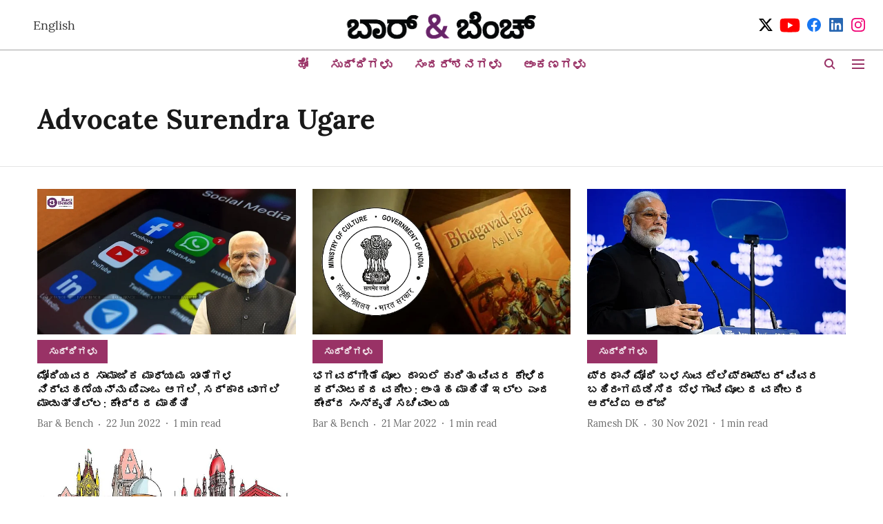

--- FILE ---
content_type: text/html; charset=utf-8
request_url: https://kannada.barandbench.com/topic/advocate-surendra-ugare
body_size: 46105
content:
<!DOCTYPE html>
<html lang="kn" dir="ltr">
<head>
    <meta charset="utf-8"/>
    <title>Advocate Surendra Ugare</title><link rel="canonical" href="https://kannada.barandbench.com/topic/advocate-surendra-ugare"/><meta name="description" content="Read stories listed under on Advocate Surendra Ugare"/><meta name="title" content="Advocate Surendra Ugare"/><meta name="keywords" content="Advocate Surendra Ugare"/><meta property="og:type" content="website"/><meta property="og:url" content="https://kannada.barandbench.com/topic/advocate-surendra-ugare"/><meta property="og:title" content="Advocate Surendra Ugare"/><meta property="og:description" content="Read stories listed under on Advocate Surendra Ugare"/><meta name="twitter:card" content="summary_large_image"/><meta name="twitter:title" content="Advocate Surendra Ugare"/><meta name="twitter:description" content="Read stories listed under on Advocate Surendra Ugare"/><meta name="twitter:site" content="@Kbarandbench"/><meta name="twitter:domain" content="https://kannada.barandbench.com"/><meta property="fb:app_id" content="4"/><meta property="og:site_name" content="Kannada Bar &amp; Bench"/><script type="application/ld+json">{"@context":"http://schema.org","@type":"BreadcrumbList","itemListElement":[{"@type":"ListItem","position":1,"name":"Home","item":"https://kannada.barandbench.com"}]}</script>
    <link href="/manifest.json" rel="manifest">
    <link rel="icon" href="/favicon.ico" type="image/x-icon">
    <meta content="width=device-width, initial-scale=1" name="viewport">
    <meta name="apple-mobile-web-app-capable" content="yes">
    <meta name="apple-mobile-web-app-status-bar-style" content="black">
    <meta name="apple-mobile-web-app-title" content="barandbench-kannada">
    <meta name="theme-color" content="#ffffff">

    

    


            

    
    <!-- Styles for CLS start-->
    <style>
        :root {
            --logoWidth: ;
            --logoHeight: ;
        }
        .header-height {
            height: 48px !important;
        }
        .sticky-header-height {
            height:  48px !important;
        }
        .logoHeight {
            max-height: 32px !important;
            max-width: 122px !important;
        }
        @media (min-width: 768px) {
            :root {
                --logoWidth: ;
                --logoHeight: ;
            }
            .header-height {
                height: 73px !important;
            }
            .sticky-header-height {
                height: 113px !important;
            }
            .logoHeight {
                max-height: 56px !important;
                max-width: 300px !important;
            }
        }
    </style>
   <!-- Styles for CLS end-->

    <style>
         
        @font-face {
  font-display: swap;
  font-family: Lora;
  font-style: normal;
  font-weight: 400;
  src: local("Lora Regular"), local("Lora-Regular"),
    url(https://fonts.gstatic.com/s/lora/v12/0QIvMX1D_JOuMwf7I-NP.woff2) format("woff2"),
    url(https://fonts.gstatic.com/s/lora/v12/0QIvMX1D_JOuMwr7JQ.woff) format("woff");
  unicode-range: U+0460-052F, U+1C80-1C88, U+20B4, U+2DE0-2DFF, U+A640-A69F, U+FE2E-FE2F;
}
@font-face {
  font-display: swap;
  font-family: Lora;
  font-style: normal;
  font-weight: 400;
  src: local("Lora Regular"), local("Lora-Regular"),
    url(https://fonts.gstatic.com/s/lora/v12/0QIvMX1D_JOuMw77I-NP.woff2) format("woff2"),
    url(https://fonts.gstatic.com/s/lora/v12/0QIvMX1D_JOuMwr7JQ.woff) format("woff");
  unicode-range: U+0400-045F, U+0490-0491, U+04B0-04B1, U+2116;
}
@font-face {
  font-display: swap;
  font-family: Lora;
  font-style: normal;
  font-weight: 400;
  src: local("Lora Regular"), local("Lora-Regular"),
    url(https://fonts.gstatic.com/s/lora/v12/0QIvMX1D_JOuMwX7I-NP.woff2) format("woff2"),
    url(https://fonts.gstatic.com/s/lora/v12/0QIvMX1D_JOuMwr7JQ.woff) format("woff");
  unicode-range: U+0102-0103, U+0110-0111, U+1EA0-1EF9, U+20AB;
}
@font-face {
  font-display: swap;
  font-family: Lora;
  font-style: normal;
  font-weight: 400;
  src: local("Lora Regular"), local("Lora-Regular"),
    url(https://fonts.gstatic.com/s/lora/v12/0QIvMX1D_JOuMwT7I-NP.woff2) format("woff2"),
    url(https://fonts.gstatic.com/s/lora/v12/0QIvMX1D_JOuMwr7JQ.woff) format("woff");
  unicode-range: U+0100-024F, U+0259, U+1E00-1EFF, U+2020, U+20A0-20AB, U+20AD-20CF, U+2113, U+2C60-2C7F, U+A720-A7FF;
}
@font-face {
  font-display: swap;
  font-family: Lora;
  font-style: normal;
  font-weight: 400;
  src: local("Lora Regular"), local("Lora-Regular"),
    url(https://fonts.gstatic.com/s/lora/v12/0QIvMX1D_JOuMwr7Iw.woff2) format("woff2"),
    url(https://fonts.gstatic.com/s/lora/v12/0QIvMX1D_JOuMwr7JQ.woff) format("woff");
  unicode-range: U+0000-00FF, U+0131, U+0152-0153, U+02BB-02BC, U+02C6, U+02DA, U+02DC, U+2000-206F, U+2074, U+20AC,
    U+2122, U+2191, U+2193, U+2212, U+2215, U+FEFF, U+FFFD;
}
@font-face {
  font-display: swap;
  font-family: Lora;
  font-style: normal;
  font-weight: 700;
  src: local("Lora Bold"), local("Lora-Bold"),
    url(https://fonts.gstatic.com/s/lora/v12/0QIgMX1D_JOuO7HeNtFumsmv.woff2) format("woff2"),
    url(https://fonts.gstatic.com/s/lora/v12/0QIgMX1D_JOuO7HeNtxunA.woff) format("woff");
  unicode-range: U+0460-052F, U+1C80-1C88, U+20B4, U+2DE0-2DFF, U+A640-A69F, U+FE2E-FE2F;
}
@font-face {
  font-display: swap;
  font-family: Lora;
  font-style: normal;
  font-weight: 700;
  src: local("Lora Bold"), local("Lora-Bold"),
    url(https://fonts.gstatic.com/s/lora/v12/0QIgMX1D_JOuO7HeNthumsmv.woff2) format("woff2"),
    url(https://fonts.gstatic.com/s/lora/v12/0QIgMX1D_JOuO7HeNtxunA.woff) format("woff");
  unicode-range: U+0400-045F, U+0490-0491, U+04B0-04B1, U+2116;
}
@font-face {
  font-display: swap;
  font-family: Lora;
  font-style: normal;
  font-weight: 700;
  src: local("Lora Bold"), local("Lora-Bold"),
    url(https://fonts.gstatic.com/s/lora/v12/0QIgMX1D_JOuO7HeNtNumsmv.woff2) format("woff2"),
    url(https://fonts.gstatic.com/s/lora/v12/0QIgMX1D_JOuO7HeNtxunA.woff) format("woff");
  unicode-range: U+0102-0103, U+0110-0111, U+1EA0-1EF9, U+20AB;
}
@font-face {
  font-display: swap;
  font-family: Lora;
  font-style: normal;
  font-weight: 700;
  src: local("Lora Bold"), local("Lora-Bold"),
    url(https://fonts.gstatic.com/s/lora/v12/0QIgMX1D_JOuO7HeNtJumsmv.woff2) format("woff2"),
    url(https://fonts.gstatic.com/s/lora/v12/0QIgMX1D_JOuO7HeNtxunA.woff) format("woff");
  unicode-range: U+0100-024F, U+0259, U+1E00-1EFF, U+2020, U+20A0-20AB, U+20AD-20CF, U+2113, U+2C60-2C7F, U+A720-A7FF;
}
@font-face {
  font-display: swap;
  font-family: Lora;
  font-style: normal;
  font-weight: 700;
  src: local("Lora Bold"), local("Lora-Bold"),
    url(https://fonts.gstatic.com/s/lora/v12/0QIgMX1D_JOuO7HeNtxumg.woff2) format("woff2"),
    url(https://fonts.gstatic.com/s/lora/v12/0QIgMX1D_JOuO7HeNtxunA.woff) format("woff");
  unicode-range: U+0000-00FF, U+0131, U+0152-0153, U+02BB-02BC, U+02C6, U+02DA, U+02DC, U+2000-206F, U+2074, U+20AC,
    U+2122, U+2191, U+2193, U+2212, U+2215, U+FEFF, U+FFFD;
}
@font-face {
  font-display: swap;
  font-family: Lato;
  font-style: normal;
  font-weight: 400;
  src: local("Lato Regular"), local("Lato-Regular"),
    url(https://fonts.gstatic.com/s/lato/v14/S6uyw4BMUTPHjxAwXjeu.woff2) format("woff2"),
    url(https://fonts.gstatic.com/s/lato/v14/S6uyw4BMUTPHjx4wWA.woff) format("woff");
  unicode-range: U+0100-024F, U+0259, U+1E00-1EFF, U+2020, U+20A0-20AB, U+20AD-20CF, U+2113, U+2C60-2C7F, U+A720-A7FF;
}
@font-face {
  font-display: swap;
  font-family: Lato;
  font-style: normal;
  font-weight: 400;
  src: local("Lato Regular"), local("Lato-Regular"),
    url(https://fonts.gstatic.com/s/lato/v14/S6uyw4BMUTPHjx4wXg.woff2) format("woff2"),
    url(https://fonts.gstatic.com/s/lato/v14/S6uyw4BMUTPHjx4wWA.woff) format("woff");
  unicode-range: U+0000-00FF, U+0131, U+0152-0153, U+02BB-02BC, U+02C6, U+02DA, U+02DC, U+2000-206F, U+2074, U+20AC,
    U+2122, U+2191, U+2193, U+2212, U+2215, U+FEFF, U+FFFD;
}
@font-face {
  font-display: swap;
  font-family: Lato;
  font-style: normal;
  font-weight: 700;
  src: local("Lato Bold"), local("Lato-Bold"),
    url(https://fonts.gstatic.com/s/lato/v14/S6u9w4BMUTPHh6UVSwaPGR_p.woff2) format("woff2"),
    url(https://fonts.gstatic.com/s/lato/v14/S6u9w4BMUTPHh6UVSwiPHw.woff) format("woff");
  unicode-range: U+0100-024F, U+0259, U+1E00-1EFF, U+2020, U+20A0-20AB, U+20AD-20CF, U+2113, U+2C60-2C7F, U+A720-A7FF;
}
@font-face {
  font-display: swap;
  font-family: Lato;
  font-style: normal;
  font-weight: 700;
  src: local("Lato Bold"), local("Lato-Bold"),
    url(https://fonts.gstatic.com/s/lato/v14/S6u9w4BMUTPHh6UVSwiPGQ.woff2) format("woff2"),
    url(https://fonts.gstatic.com/s/lato/v14/S6u9w4BMUTPHh6UVSwiPHw.woff) format("woff");
  unicode-range: U+0000-00FF, U+0131, U+0152-0153, U+02BB-02BC, U+02C6, U+02DA, U+02DC, U+2000-206F, U+2074, U+20AC,
    U+2122, U+2191, U+2193, U+2212, U+2215, U+FEFF, U+FFFD;
}

        
        body.fonts-loaded {--primaryFont: "Lora", -apple-system, BlinkMacSystemFont, 'Segoe UI', 'Roboto', 'Oxygen', 'Ubuntu', 'Cantarell',
  'Fira Sans', 'Droid Sans', 'Helvetica Neue', sans-serif;--secondaryFont: "Lato", -apple-system, BlinkMacSystemFont, 'Segoe UI', 'Roboto', 'Oxygen', 'Ubuntu', 'Cantarell',
  'Fira Sans', 'Droid Sans', 'Helvetica Neue', sans-serif;--fontsize-larger: 24px;--fontsize-halfjumbo: 32px;--fontsize-largest: 29px;--fontsize-smaller: 11px;--fontsize-small: 13px;--fontsize-medium: 16px;}
        #sw-wrapper{position:fixed;background-color:#fff;align-items:center;margin:0 40px 48px;width:294px;height:248px;box-shadow:0 0 10px 0 rgba(0,0,0,.19);bottom:0;z-index:1001;flex-direction:column;display:none;right:0}.sw-app{font-weight:700;text-transform:capitalize}.sw-url{color:#858585;font-size:12px}#sw-wrapper .sw-wrapper--image{width:56px;margin-bottom:10px}#sw-wrapper #service-worker-popup{position:absolute;border:0;border-radius:0;bottom:32px;background-color:var(--primaryColor,#2c61ad)}#sw-wrapper #close-dialog{align-self:flex-end;border:0;background-color:transparent;color:var(--primaryColor,#000);padding:12px}#sw-wrapper #close-dialog svg{width:24px}@media (min-width:320px) and (max-width:767px){#sw-wrapper{position:fixed;background-color:#fff;width:100%;align-items:center;justify-content:start;height:248px;bottom:0;z-index:1001;flex-direction:column;margin:0}}
        </style>
    <style>
        /*! normalize.css v7.0.0 | MIT License | github.com/necolas/normalize.css */html{-ms-text-size-adjust:100%;-webkit-text-size-adjust:100%;line-height:1.15}article,aside,footer,header,nav,section{display:block}h1{font-size:2em;margin:.67em 0}figcaption,figure,main{display:block}figure{margin:1em 40px}hr{box-sizing:content-box;height:0;overflow:visible}pre{font-family:monospace;font-size:1em}a{-webkit-text-decoration-skip:objects;background-color:transparent}abbr[title]{border-bottom:none;text-decoration:underline;text-decoration:underline dotted}b,strong{font-weight:bolder}code,kbd,samp{font-family:monospace;font-size:1em}dfn{font-style:italic}mark{background-color:#ff0;color:#000}small{font-size:80%}sub,sup{font-size:75%;line-height:0;position:relative;vertical-align:baseline}sub{bottom:-.25em}sup{top:-.5em}audio,video{display:inline-block}audio:not([controls]){display:none;height:0}img{border-style:none}svg:not(:root){overflow:hidden}button,input,optgroup,select,textarea{font-family:var(--primaryFont);font-size:100%;line-height:1.15;margin:0}button,input{overflow:visible}button,select{text-transform:none}[type=reset],[type=submit],button,html [type=button]{-webkit-appearance:button}[type=button]::-moz-focus-inner,[type=reset]::-moz-focus-inner,[type=submit]::-moz-focus-inner,button::-moz-focus-inner{border-style:none;padding:0}[type=button]:-moz-focusring,[type=reset]:-moz-focusring,[type=submit]:-moz-focusring,button:-moz-focusring{outline:1px dotted ButtonText}fieldset{padding:.35em .75em .625em}legend{box-sizing:border-box;color:inherit;display:table;max-width:100%;padding:0;white-space:normal}progress{display:inline-block;vertical-align:baseline}textarea{overflow:auto}[type=checkbox],[type=radio]{box-sizing:border-box;padding:0}[type=number]::-webkit-inner-spin-button,[type=number]::-webkit-outer-spin-button{height:auto}[type=search]{-webkit-appearance:textfield;outline-offset:-2px}[type=search]::-webkit-search-cancel-button,[type=search]::-webkit-search-decoration{-webkit-appearance:none}::-webkit-file-upload-button{-webkit-appearance:button;font:inherit}details,menu{display:block}summary{display:list-item}canvas{display:inline-block}[hidden],template{display:none}:root{--transparentBlack:rgba(53,53,53,.5);--blackTransparent:rgba(0,0,0,.2);--rgbBlack:0,0,0;--rgbWhite:255,255,255;--white:#fff;--black:#000;--shaded-grey:#6f6d70;--base-blue:#2f73e4;--slighty-darker-blue:#4860bc;--gray-light:#818181;--grey:#dadada;--light-blue:#e7e7f6;--orange:#e84646;--light-gray:#333;--off-grey:#dadee1;--lighter-gray:#797979;--darkest-gray:#333;--darker-gray:#313131;--faded-gray:#0f0f0f;--red:#ff7171;--bright-red:#de0c0b;--blue:#023048;--gray:#5c5c5c;--gray-darkest:#232323;--gray-lighter:#a4a4a4;--gray-lightest:#e9e6e6;--facebook:#4e71a8;--twitter:#1cb7eb;--linkedin:#0077b5;--whatsapp:#25d366;--concrete:#f2f2f2;--tundora:#4c4c4c;--greyBlack:#464646;--gray-whiter:#d8d8d8;--gray-white-fa:#fafafa;--lightBlue:#5094fb;--whitest:#eaeaea;--darkBlue:#132437;--paragraphColor:#4d4d4d;--success:#2dbe65;--defaultDarkBackground:#262626;--defaultDarkBorder:rgba(161,175,194,.1);--font-size-smaller:12px;--font-size-small:14px;--font-size-base:16px;--font-size-medium:18px;--fontsize-large:24px;--fontsize-larger:32px;--oneColWidth:73px;--sevenColWidth:655px;--outerSpace:calc(50vw - 594px);--headerWidth:122px;--headerLargeWidth:190px;--headerHeight:32px;--bold:bold;--normal:normal}@media (min-width:768px){:root{--headerWidth:300px;--headerHeight:56px;--headerLargeWidth:300px}}html{font-size:100%}body{font-family:var(--primaryFont);font-size:1rem;font-weight:400;line-height:var(--bodyLineHeight);text-rendering:auto}h1,h2,h3,h4,h5,h6,ol,p,ul{font-weight:400;margin:0;padding:0}h1{font-size:2.25rem;font-weight:300;line-height:1.38889rem}h1,h2{font-family:var(--primaryFont)}h2{font-size:2rem;line-height:2.22222rem;padding:.75rem 0 .5rem}h3{font-family:var(--primaryFont);font-size:1.8125rem;line-height:1.24138rem;word-break:normal}h4{font-size:1.5rem}h4,h5{font-weight:700;line-height:1.33333rem}h5{font-size:1.125rem}h6{font-size:.8125rem;line-height:1.23077rem}p{font-size:1rem;line-height:var(--bodyLineHeight)}li,p{font-family:var(--primaryFont)}:root{--zIndex-60:600;--zIndex-header-item:601;--zIndex-social:499;--zIndex-social-popup:1000;--zIndex-sub-menu:9;--zIndex-99:99;--zIndex-search:999;--zIndex-menu:2;--zIndex-loader-overlay:1100}.play-icon{position:relative}.play-icon:after,.play-icon:before{content:"";display:block;left:50%;position:absolute;top:50%;transform:translateX(-50%) translateY(-50%)}.play-icon:before{background:#000;border-radius:50%;height:46px;opacity:.8;width:46px;z-index:10}@media (min-width:768px){.play-icon:before{height:60px;width:60px}}.play-icon:after{border-bottom:7px solid transparent;border-left:11px solid #fff;border-top:7px solid transparent;height:0;margin-left:2px;width:0;z-index:11}@media (min-width:768px){.play-icon:after{border-bottom:9px solid transparent;border-left:15px solid #fff;border-top:9px solid transparent}}.play-icon--small:before{height:46px;width:46px}@media (min-width:768px){.play-icon--small:before{height:46px;width:46px}}.play-icon--small:after{border-bottom:7px solid transparent;border-left:11px solid #fff;border-top:7px solid transparent}@media (min-width:768px){.play-icon--small:after{border-bottom:9px solid transparent;border-left:15px solid #fff;border-top:9px solid transparent}}.play-icon--medium:before{height:46px;width:46px}@media (min-width:768px){.play-icon--medium:before{height:65px;width:65px}}.play-icon--medium:after{border-bottom:7px solid transparent;border-left:11px solid #fff;border-top:7px solid transparent}@media (min-width:768px){.play-icon--medium:after{border-bottom:13px solid transparent;border-left:20px solid #fff;border-top:13px solid transparent}}.play-icon--large:before{height:46px;width:46px}@media (min-width:768px){.play-icon--large:before{height:100px;width:100px}}.play-icon--large:after{border-bottom:7px solid transparent;border-left:11px solid #fff;border-top:7px solid transparent}@media (min-width:768px){.play-icon--large:after{border-bottom:15px solid transparent;border-left:22px solid #fff;border-top:15px solid transparent}}.component-wrapper{overflow:auto;padding:32px 15px}.component-wrapper,.maxwidth-wrapper{margin-left:auto;margin-right:auto;max-width:1172px}.component-wrapper-fluid{margin-bottom:15px}@media (min-width:768px){.component-wrapper-fluid{padding-top:15px}}.card-background-color{background-color:var(--white)}.card>:nth-child(3){clear:both;content:""}.app-ad{overflow:hidden;text-align:center;width:100%}.app-ad--vertical{padding-bottom:15px;text-align:center}@media (min-width:768px){.app-ad--vertical{text-align:right}}.app-ad--mrec .adBox,.app-ad--mrec .adbutler-wrapper{padding:30px 0}.app-ad--story-mrec .adBox,.app-ad--story-mrec .adbutler-wrapper{padding-bottom:35px}.app-ad--leaderboard .adBox,.app-ad--leaderboard .adbutler-wrapper{padding:8px}.app-ad--horizontal{clear:both}.app-ad--horizontal .adBox,.app-ad--horizontal .adbutler-wrapper{padding:15px 0}.app-ad--story-horizontal .adBox,.app-ad--story-horizontal .adbutler-wrapper{padding-bottom:25px}.app-ad--grid-horizontal{grid-column:1/4}.video-play-icon{display:block;position:relative}.video-play-icon:before{background-size:88px;content:"";display:block;height:90px;left:50%;position:absolute;top:50%;transform:translate(-50%,-50%);width:90px;z-index:10}.qt-button{border-radius:100px;color:#fff;font-family:var(--primaryFont);font-size:1rem;font-weight:300;padding:10px 28px;text-align:center}.qt-button:hover{cursor:pointer}.qt-button--primary{background:#2f73e4}.qt-button--secondary{background:#2f73e4;border:1px solid #fff}.qt-button--transparent{background:transparent;border:2px solid #2f73e4;color:#2f73e4}.overlay{background:rgba(0,0,0,.09);display:none;height:100%;left:0;position:fixed;top:0;width:100%;z-index:600}.overlay--active{display:block}.sidebar{height:100%;left:0;overflow:scroll;padding:50px 48px;position:fixed;top:0;transform:translateX(-100%);transition:transform 375ms cubic-bezier(0,0,.2,1);width:100%;z-index:601}@media (min-width:768px){.sidebar{width:445px}}.sidebar.open{background-color:var(--headerBackgroundColor,#fff);color:var(--headerTextColor,#333);transform:translateX(0);transition:transform 375ms cubic-bezier(.4,0,1,1)}.ltr-side-bar{left:auto;right:0;transform:translateX(100%)}.ltr-arrow{left:0;position:absolute;right:unset}.sidebar.open.ltr-side-bar{transform:translateX(0)}.sidebar__nav__logo{font-family:var(--primaryFont);font-size:2.125rem;font-weight:700;margin-bottom:60px}.sidebar__nav__logo:after,.sidebar__nav__logo:before{content:"";display:table}.sidebar__nav__logo:after{clear:both}.sidebar__nav__logo .logo{color:#2f73e4;display:inline-block;float:left;font-family:var(--primaryFont);font-size:2.125rem;font-weight:700;max-width:210px;padding:0}.sidebar__nav__logo .logo .app-logo__element{max-height:85px;object-fit:contain}.sidebar__nav__logo .close{color:var(--headerIconColor,#a9a9a9);cursor:pointer;float:right;font-weight:300;height:22px;position:relative;top:16px;width:22px}.sidebar__social li{display:inline-block}.sidebar__social li a{margin-right:25px}ul.sidebar__info{border-top:2px solid #2f73e4;margin:0 0 50px;padding-top:30px}ul.sidebar__info li a{font-size:1.375rem!important;font-weight:300}ul.submenu li a{color:var(--headerTextColor,#a9a9a9);font-size:1.375rem;padding-bottom:25px}.sidebar__nav{font-family:var(--primaryFont)}.sidebar__nav ul{list-style:none;margin:0;padding:0}.sidebar__nav ul li{clear:both}.sidebar__nav ul li a,.sidebar__nav ul li span{cursor:pointer;display:block;font-size:1.625rem;font-weight:300;padding-bottom:30px}.sidebar__nav ul li a:hover,.sidebar__nav ul li span:hover{color:var(--headerIconColor,#a9a9a9)}.sidebar__nav ul li.has--submenu .submenu-arrow{float:right}.sidebar__nav ul li.has--submenu a,.sidebar__nav ul li.has--submenu div{display:flex;justify-content:space-between}.sidebar__nav ul li.has--submenu .submenu-arrow:after{border-style:solid;border-width:.07em .07em 0 0;color:#9e9e9e;content:"";display:inline-block;float:right;height:.45em;position:relative;top:.45em;transform:rotate(135deg);transition:transform .3s;vertical-align:top;width:.45em;will-change:transform}.sidebar__nav ul li.has--submenu.open .submenu-arrow:after{top:.65em;transform:rotate(315deg)}ul.submenu li a:hover{color:var(--headerIconColor,#a9a9a9)}ul.submenu{display:none;padding-left:38px}input,ul.submenu--show{display:block}input{background:#fff;border:none;border-radius:4px;color:#a3a3a3;font-weight:300;padding:10px 15px;width:100%}button{border-radius:100px;color:#fff;font-size:1rem;padding:10px 27px}.qt-search{align-items:center;display:flex;position:relative}.qt-search__form-wrapper{width:100%}.qt-search__form-wrapper form input{background-color:transparent;border-bottom:1px solid #d8d8d8;border-radius:0;font-size:32px;font-weight:700;opacity:.5;outline:none;padding:8px 0}.qt-search__form .search-icon{background:transparent;border:none;cursor:pointer;height:24px;outline:none;position:absolute;right:0;top:0;width:24px}html[dir=rtl] .search-icon{left:0;right:auto}.loader-overlay-container{align-items:center;background-color:rgba(0,0,0,.8);bottom:0;display:flex;flex-direction:column-reverse;justify-content:center;left:0;position:fixed;right:0;top:0;z-index:var(--zIndex-loader-overlay)}.spinning-loader{animation:spinAnimation 1.1s ease infinite;border-radius:50%;font-size:10px;height:1em;position:relative;text-indent:-9999em;transform:translateZ(0);width:1em}@keyframes spinAnimation{0%,to{box-shadow:0 -2.6em 0 0 var(--white),1.8em -1.8em 0 0 var(--blackTransparent),2.5em 0 0 0 var(--blackTransparent),1.75em 1.75em 0 0 var(--blackTransparent),0 2.5em 0 0 var(--blackTransparent),-1.8em 1.8em 0 0 var(--blackTransparent),-2.6em 0 0 0 hsla(0,0%,100%,.5),-1.8em -1.8em 0 0 hsla(0,0%,100%,.7)}12.5%{box-shadow:0 -2.6em 0 0 hsla(0,0%,100%,.7),1.8em -1.8em 0 0 var(--white),2.5em 0 0 0 var(--blackTransparent),1.75em 1.75em 0 0 var(--blackTransparent),0 2.5em 0 0 var(--blackTransparent),-1.8em 1.8em 0 0 var(--blackTransparent),-2.6em 0 0 0 var(--blackTransparent),-1.8em -1.8em 0 0 hsla(0,0%,100%,.5)}25%{box-shadow:0 -2.6em 0 0 hsla(0,0%,100%,.5),1.8em -1.8em 0 0 hsla(0,0%,100%,.7),2.5em 0 0 0 var(--white),1.75em 1.75em 0 0 var(--blackTransparent),0 2.5em 0 0 var(--blackTransparent),-1.8em 1.8em 0 0 var(--blackTransparent),-2.6em 0 0 0 var(--blackTransparent),-1.8em -1.8em 0 0 var(--blackTransparent)}37.5%{box-shadow:0 -2.6em 0 0 var(--blackTransparent),1.8em -1.8em 0 0 hsla(0,0%,100%,.5),2.5em 0 0 0 hsla(0,0%,100%,.7),1.75em 1.75em 0 0 var(--white),0 2.5em 0 0 var(--blackTransparent),-1.8em 1.8em 0 0 var(--blackTransparent),-2.6em 0 0 0 var(--blackTransparent),-1.8em -1.8em 0 0 var(--blackTransparent)}50%{box-shadow:0 -2.6em 0 0 var(--blackTransparent),1.8em -1.8em 0 0 var(--blackTransparent),2.5em 0 0 0 hsla(0,0%,100%,.5),1.75em 1.75em 0 0 hsla(0,0%,100%,.7),0 2.5em 0 0 var(--white),-1.8em 1.8em 0 0 var(--blackTransparent),-2.6em 0 0 0 var(--blackTransparent),-1.8em -1.8em 0 0 var(--blackTransparent)}62.5%{box-shadow:0 -2.6em 0 0 var(--blackTransparent),1.8em -1.8em 0 0 var(--blackTransparent),2.5em 0 0 0 var(--blackTransparent),1.75em 1.75em 0 0 hsla(0,0%,100%,.5),0 2.5em 0 0 hsla(0,0%,100%,.7),-1.8em 1.8em 0 0 var(--white),-2.6em 0 0 0 var(--blackTransparent),-1.8em -1.8em 0 0 var(--blackTransparent)}75%{box-shadow:0 -2.6em 0 0 var(--blackTransparent),1.8em -1.8em 0 0 var(--blackTransparent),2.5em 0 0 0 var(--blackTransparent),1.75em 1.75em 0 0 var(--blackTransparent),0 2.5em 0 0 hsla(0,0%,100%,.5),-1.8em 1.8em 0 0 hsla(0,0%,100%,.7),-2.6em 0 0 0 var(--white),-1.8em -1.8em 0 0 var(--blackTransparent)}87.5%{box-shadow:0 -2.6em 0 0 var(--blackTransparent),1.8em -1.8em 0 0 var(--blackTransparent),2.5em 0 0 0 var(--blackTransparent),1.75em 1.75em 0 0 var(--blackTransparent),0 2.5em 0 0 var(--blackTransparent),-1.8em 1.8em 0 0 hsla(0,0%,100%,.5),-2.6em 0 0 0 hsla(0,0%,100%,.7),-1.8em -1.8em 0 0 var(--white)}}.icon.loader{fill:var(--primaryColor);height:50px;left:calc(50% - 50px);position:fixed;top:calc(50% - 25px);width:100px}:root{--arrow-c-brand1:#ff214b;--arrow-c-brand2:#1bbb87;--arrow-c-brand3:#6fe7c0;--arrow-c-brand4:#f6f8ff;--arrow-c-brand5:#e9e9e9;--arrow-c-accent1:#2fd072;--arrow-c-accent2:#f5a623;--arrow-c-accent3:#f81010;--arrow-c-accent4:#d71212;--arrow-c-accent5:#f2f2f2;--arrow-c-accent6:#e8eaed;--arrow-c-mono1:#000;--arrow-c-mono2:rgba(0,0,0,.9);--arrow-c-mono3:rgba(0,0,0,.7);--arrow-c-mono4:rgba(0,0,0,.6);--arrow-c-mono5:rgba(0,0,0,.3);--arrow-c-mono6:rgba(0,0,0,.2);--arrow-c-mono7:rgba(0,0,0,.1);--arrow-c-invert-mono1:#fff;--arrow-c-invert-mono2:hsla(0,0%,100%,.9);--arrow-c-invert-mono3:hsla(0,0%,100%,.7);--arrow-c-invert-mono4:hsla(0,0%,100%,.6);--arrow-c-invert-mono5:hsla(0,0%,100%,.3);--arrow-c-invert-mono6:hsla(0,0%,100%,.2);--arrow-c-invert-mono7:hsla(0,0%,100%,.1);--arrow-c-invert-mono8:#dedede;--arrow-c-invert-mono9:hsla(0,0%,87%,.1);--arrow-c-dark:#0d0d0d;--arrow-c-light:#fff;--arrow-spacing-xxxs:2px;--arrow-spacing-xxs:4px;--arrow-spacing-xs:8px;--arrow-spacing-s:12px;--arrow-spacing-m:16px;--arrow-spacing-20:20px;--arrow-spacing-l:24px;--arrow-spacing-xl:32px;--arrow-spacing-28:28px;--arrow-spacing-48:48px;--arrow-spacing-40:40px;--arrow-spacing-96:96px;--arrow-fs-tiny:14px;--arrow-fs-xs:16px;--arrow-fs-s:18px;--arrow-fs-m:20px;--arrow-fs-l:24px;--arrow-fs-xl:26px;--arrow-fs-xxl:30px;--arrow-fs-huge:32px;--arrow-fs-big:40px;--arrow-fs-jumbo:54px;--arrow-fs-28:28px;--arrow-typeface-primary:-apple-system,BlinkMacSystemFont,"Helvetica Neue",Helvetica,Arial,sans-serif;--arrow-typeface-secondary:Verdana,Geneva,Tahoma,sans-serif;--arrow-sans-serif:sans-serif;--arrow-lh-1:1;--arrow-lh-2:1.2;--arrow-lh-3:1.3;--arrow-lh-4:1.4;--arrow-lh-5:1.5;--arrow-fw-light:300;--arrow-fw-normal:400;--arrow-fw-500:500;--arrow-fw-semi-bold:600;--arrow-fw-bold:700;--light-border:var(--arrow-c-invert-mono7);--dark-border:var(--arrow-c-mono7);--fallback-img:#e8e8e8;--z-index-9:9;--z-index-1:1}.arrow-component{-webkit-font-smoothing:antialiased;-moz-osx-font-smoothing:grayscale;-moz-font-feature-settings:"liga" on;font-family:var(--arrow-typeface-primary);font-weight:var(--arrow-fw-normal);text-rendering:optimizeLegibility}.arrow-component h1,.arrow-component h2,.arrow-component h3,.arrow-component h4,.arrow-component h5,.arrow-component h6,.arrow-component ol,.arrow-component ul{font-family:var(--arrow-typeface-primary)}.arrow-component li,.arrow-component p{font-size:var(--arrow-fs-xs);line-height:var(--arrow-lh-1)}.arrow-component figure{margin:0;padding:0}.arrow-component h1{font-size:var(--arrow-fs-28);font-stretch:normal;font-style:normal;font-weight:var(--arrow-fw-bold);letter-spacing:normal;line-height:var(--arrow-lh-3)}@media only screen and (min-width:768px){.arrow-component h1{font-size:var(--arrow-fs-big)}}.arrow-component h2{font-size:var(--arrow-fs-l);font-stretch:normal;font-style:normal;font-weight:var(--arrow-fw-bold);letter-spacing:normal;line-height:var(--arrow-lh-3)}@media only screen and (min-width:768px){.arrow-component h2{font-size:var(--arrow-fs-huge)}}.arrow-component h3{font-size:var(--arrow-fs-m);font-stretch:normal;font-style:normal;font-weight:var(--arrow-fw-bold);letter-spacing:normal;line-height:var(--arrow-lh-3)}@media only screen and (min-width:768px){.arrow-component h3{font-size:var(--arrow-fs-l)}}.arrow-component h4{font-size:var(--arrow-fs-s);font-stretch:normal;font-style:normal;font-weight:var(--arrow-fw-bold);letter-spacing:normal;line-height:var(--arrow-lh-3)}@media only screen and (min-width:768px){.arrow-component h4{font-size:var(--arrow-fs-m)}}.arrow-component h5{font-size:var(--arrow-fs-xs);font-stretch:normal;font-style:normal;font-weight:var(--arrow-fw-bold);letter-spacing:normal;line-height:var(--arrow-lh-3)}@media only screen and (min-width:768px){.arrow-component h5{font-size:var(--arrow-fs-s)}}.arrow-component h6{font-size:var(--arrow-fs-xs);font-weight:var(--arrow-fw-bold);line-height:var(--arrow-lh-3)}.arrow-component h6,.arrow-component p{font-stretch:normal;font-style:normal;letter-spacing:normal}.arrow-component p{font-family:var(--arrow-typeface-secondary);font-size:var(--arrow-fs-m);font-weight:400;line-height:var(--arrow-lh-5);word-break:break-word}.arrow-component.full-width-with-padding{margin-left:calc(-50vw + 50%);margin-right:calc(-50vw + 50%);padding:var(--arrow-spacing-m) calc(50vw - 50%) var(--arrow-spacing-xs) calc(50vw - 50%)}.p-alt{font-size:var(--arrow-fs-xs);font-stretch:normal;font-style:normal;font-weight:400;letter-spacing:normal;line-height:var(--arrow-lh-5)}.author-name,.time{font-weight:400}.author-name,.section-tag,.time{font-size:var(--arrow-fs-tiny);font-stretch:normal;font-style:normal;letter-spacing:normal}.section-tag{font-weight:700;line-height:normal}.arr-hidden-desktop{display:none}@media only screen and (max-width:768px){.arr-hidden-desktop{display:block}}.arr-hidden-mob{display:block}@media only screen and (max-width:768px){.arr-hidden-mob{display:none}}.arr-custom-style a{border-bottom:1px solid var(--arrow-c-mono2);color:var(--arrow-c-mono2)}.arr-story-grid{grid-column-gap:var(--arrow-spacing-l);display:grid;grid-template-columns:repeat(4,minmax(auto,150px));margin:0 12px;position:relative}@media only screen and (min-width:768px){.arr-story-grid{grid-template-columns:[grid-start] minmax(48px,auto) [container-start] repeat(12,minmax(auto,55px)) [container-end] minmax(48px,auto) [grid-end];margin:unset}}@media only screen and (min-width:768px) and (min-width:1025px){.arr-story-grid{grid-template-columns:[grid-start] minmax(56px,auto) [container-start] repeat(12,minmax(auto,73px)) [container-end] minmax(56px,auto) [grid-end]}}.content-style{display:contents}.with-rounded-corners,.with-rounded-corners img{border-radius:var(--arrow-spacing-s)}.arr-image-placeholder{background-color:#f0f0f0}.arr--share-sticky-wrapper{bottom:0;justify-items:flex-start;margin:var(--arrow-spacing-l) 0;position:absolute;right:0;top:120px}@media only screen and (min-width:1025px){.arr--share-sticky-wrapper{left:0;right:unset}}html[dir=rtl] .arr--share-sticky-wrapper{left:0;right:unset}@media only screen and (min-width:1025px){html[dir=rtl] .arr--share-sticky-wrapper{left:unset;right:0}}:root{--max-width-1172:1172px;--spacing-40:40px}body{--arrow-typeface-primary:var(--primaryFont);--arrow-typeface-secondary:var(--secondaryFont);--arrow-c-brand1:var(--primaryColor);--fallback-img:var(--primaryColor);background:#f5f5f5;color:var(--textColor);margin:0;overflow-anchor:none;overflow-x:hidden}#container{min-height:100vh;width:100%}#header-logo img,#header-logo-mobile img{align-content:center;height:var(--logoHeight);width:var(--logoWidth)}.breaking-news-wrapper{min-height:32px}@media (min-width:768px){.breaking-news-wrapper{min-height:40px}}.breaking-news-wrapper.within-container{min-height:48px}@media (min-width:768px){.breaking-news-wrapper.within-container{min-height:72px}}#row-4{max-width:1172px;min-height:100%}*{box-sizing:border-box}.container{margin:0 auto;max-width:1172px;padding:0 16px}h1{font-family:Open Sans,sans-serif;font-size:1.875rem;font-weight:800;margin:10px 0;text-transform:uppercase}h1 span{font-family:Cardo,serif;font-size:1.5rem;font-style:italic;font-weight:400;margin:0 5px;text-transform:none}.toggle{display:block;height:30px;margin:30px auto 10px;width:28px}.toggle span:after,.toggle span:before{content:"";left:0;position:absolute;top:-9px}.toggle span:after{top:9px}.toggle span{display:block;position:relative}.toggle span,.toggle span:after,.toggle span:before{backface-visibility:hidden;background-color:#000;border-radius:2px;height:5px;transition:all .3s;width:100%}.toggle.on span{background-color:transparent}.toggle.on span:before{background-color:#fff;transform:rotate(45deg) translate(5px,5px)}.toggle.on span:after{background-color:#fff;transform:rotate(-45deg) translate(7px,-8px)}.story-card__image.story-card__image--cover.set-fallback{padding:0}a{color:inherit;text-decoration:none}.arr--headline,.arr--story-headline{word-break:break-word}.arrow-component.arr--four-col-sixteen-stories .arr--collection-name h3,.arrow-component.arr--two-col-four-story-highlight .arr--collection-name h3{font-size:inherit;font-weight:inherit}.arrow-component.arr--collection-name .arr-collection-name-border-left{font-size:1.625rem!important;margin-left:-4px;min-width:8px;width:8px}@media (min-width:768px){.arrow-component.arr--collection-name .arr-collection-name-border-left{font-size:2.125rem!important}}.arrow-component.arr--headline h2{padding:0}.sticky-layer{box-shadow:0 1px 6px 0 rgba(0,0,0,.1);left:0;position:fixed;right:0;top:0;z-index:var(--zIndex-search)}.ril__toolbarItem .arr--hyperlink-button{position:relative;top:6px}.arr--text-element p{margin-bottom:15px;word-break:break-word}.arr--text-element ul li{font-family:var(--arrow-typeface-secondary);font-size:var(--arrow-fs-s);line-height:var(--arrow-lh-5);margin-bottom:4px;word-break:break-word}@media (min-width:768px){.arr--text-element ul li{font-size:var(--arrow-fs-m)}}.arr--text-element ol li{margin-bottom:4px}.arr--text-element ul li p{margin-bottom:unset}.arr--blurb-element blockquote{margin:unset}.arr--quote-element p:first-of-type{font-family:var(--primaryFont)}.elm-onecolstorylist{grid-column:1/4}.ril-image-current{width:auto!important}.ril__image,.ril__imageNext,.ril__imagePrev{max-width:100%!important}.rtl-twoColSixStories .arr--content-wrapper{order:-1}.rtl-threeColTwelveStories{order:2}.author-card-wrapper div{display:inline!important}.mode-wrapper{min-width:52px;padding:var(--arrow-spacing-xs) var(--arrow-spacing-m)}@media (--viewport-medium ){.mode-wrapper{min-width:44px;padding:var(--arrow-spacing-xs) var(--arrow-spacing-s)}}img.qt-image{object-fit:cover;width:100%}.qt-image-16x9{margin:0;overflow:hidden;padding-top:56.25%;position:relative}.qt-image-16x9 img{left:0;position:absolute;top:0}.qt-responsive-image{margin:0;overflow:hidden;padding-top:56.25%;position:relative}@media (min-width:768px){.qt-responsive-image{padding-top:37.5%}}.qt-responsive-image img{left:0;position:absolute;top:0}.qt-image-2x3{margin:0}img{display:block;max-width:100%;width:100%}.row{clear:both}.row:after,.row:before{content:"";display:table}.row:after{clear:both}@media (min-width:768px){.col-4:nth-of-type(2n){margin-right:0}}.section__head__title{margin-bottom:20px}@media (min-width:992px){.section__head__title{margin-bottom:30px}}.sub--section{background:rgba(0,0,0,.5);color:#fff;font-size:1.25rem;font-weight:700;padding:6px 14px}.section__card--image{margin-bottom:23px}.author--submission{color:#3d3d3d;font-size:.6875rem;font-weight:300}@media (min-width:992px){.author--submission{font-size:.875rem}}.slick-next{margin-right:0}@media (min-width:992px){.slick-next{margin-right:20px}}.slick-prev{margin-left:0}@media (min-width:992px){.slick-prev{margin-left:20px}}body.dir-right{direction:rtl}.story-element-data-table{max-width:calc(100vw - 24px);overflow:auto;word-break:normal!important}@media (min-width:768px){.story-element-data-table{max-width:62vw}}@media (min-width:768px) and (min-width:1024px){.story-element-data-table{max-width:100%}}.story-element-data-table table{border-collapse:collapse;margin:0 auto}.story-element-data-table th{background-color:var(--gray-lighter)}.story-element-data-table td,.story-element-data-table th{border:1px solid var(--shaded-grey);min-width:80px;padding:5px;vertical-align:text-top}html[dir=rtl] .story-element-data-table table{direction:ltr}html[dir=rtl] .story-element-data-table td,html[dir=rtl] .story-element-data-table th{direction:rtl}.static-container{color:var(--staticTextColor);margin-bottom:15px;margin-left:auto;margin-right:auto;max-width:1172px;overflow:auto;padding:15px 15px 0}@media (min-width:768px){.static-container{padding:30px}}@media (min-width:992px){.static-container{padding:50px 120px}}.static-container__wrapper{padding:20px}@media (min-width:768px){.static-container__wrapper{padding:30px}}@media (min-width:992px){.static-container__wrapper{padding:30px 40px}}.static-container h1,.static-container__headline{color:var(--staticHeadlineColor);font-family:var(--primaryFont);font-size:1.5rem;font-weight:700;line-height:var(--headlineLineHeight);margin:10px 0;text-align:left;text-transform:capitalize}@media (min-width:768px){.static-container h1,.static-container__headline{font-size:1.5rem;margin-bottom:30px}}@media (min-width:992px){.static-container h1,.static-container__headline{font-size:2rem}}.static-container h2,.static-container__sub-headline{color:var(--staticHeadlineColor);font-size:1.25rem;font-weight:700;line-height:1.5}@media (min-width:768px){.static-container h2,.static-container__sub-headline{font-size:1.25rem}}@media (min-width:992px){.static-container h2,.static-container__sub-headline{font-size:1.5rem}}.static-container h3{color:var(--staticHeadlineColor);font-size:1rem;font-weight:700;line-height:1.5;margin-bottom:4px;margin-top:12px}@media (min-width:768px){.static-container h3{font-size:1rem}}@media (min-width:992px){.static-container h3{font-size:1.25rem}}.static-container h4{color:var(--staticHeadlineColor);font-size:1rem;font-weight:700;margin-bottom:4px;margin-top:12px}@media (min-width:992px){.static-container h4{font-size:1.125rem}}.static-container h5,.static-container h6{color:var(--staticHeadlineColor);font-size:1rem;font-weight:700;margin-bottom:4px;margin-top:12px}.static-container__media-object{display:flex;flex-direction:column}.static-container__media-object-info{color:var(--staticInfoColor);font-style:italic;margin:10px 0 15px}@media (min-width:768px){.static-container__media-object-content{display:flex}}.static-container__media-object-content__image{flex-basis:190px;flex-shrink:0;margin:0 15px 15px 0}.static-container__media-object-content__image img{border:1px solid var(--mode-color);border-radius:50%}.static-container ol,.static-container ul,.static-container__list{color:var(--staticTextColor);margin-top:15px;padding-left:20px}.static-container li{color:var(--staticTextColor)}.static-container p,.static-container__description,.static-container__list,.static-container__media-object{color:var(--staticTextColor);font-family:var(--secondaryFont);font-size:1rem;line-height:1.5;margin-bottom:15px}.static-container p:last-child,.static-container__description:last-child,.static-container__list:last-child,.static-container__media-object:last-child{margin-bottom:25px}@media (min-width:992px){.static-container p,.static-container__description,.static-container__list,.static-container__media-object{font-size:1.25rem}}.static-container__tlm-list{padding-left:20px}.static-container__subheadline{margin-bottom:10px}.static-container__footer--images{align-items:center;display:flex;flex-wrap:wrap;height:50px;justify-content:space-between;margin:30px 0}.static-container__footer--images img{height:100%;width:auto}.static-container__override-list{margin-left:17px}.static-container__override-list-item{padding-left:10px}.static-container__override-a,.static-container__override-a:active,.static-container__override-a:focus,.static-container__override-a:hover{color:var(--primaryColor);cursor:pointer;text-decoration:underline}.static-container .awards-image{margin:0 auto;width:200px}.svg-handler-m__social-svg-wrapper__C20MA,.svg-handler-m__svg-wrapper__LhbXl{align-items:center;display:flex;height:24px}.svg-handler-m__social-svg-wrapper__C20MA{margin-right:8px}.dir-right .svg-handler-m__social-svg-wrapper__C20MA{margin-left:8px;margin-right:unset}@media (min-width:768px){.svg-handler-m__mobile__1cu7J{display:none}}.svg-handler-m__desktop__oWJs5{display:none}@media (min-width:768px){.svg-handler-m__desktop__oWJs5{display:block}}.svg-handler-m__wrapper-mode-icon__hPaAN{display:flex}.breaking-news-module__title__oWZgt{background-color:var(--breakingNewsBgColor);border-right:1px solid var(--breakingNewsTextColor);color:var(--breakingNewsTextColor);display:none;font-family:var(--secondaryFont);font-size:14px;z-index:1}.dir-right .breaking-news-module__title__oWZgt{border-left:1px solid var(--breakingNewsTextColor);border-right:none;padding-left:20px}@media (min-width:1200px){.breaking-news-module__title__oWZgt{display:block;font-size:16px;font-weight:700;padding:2px 16px}}.breaking-news-module__content__9YorK{align-self:center;color:var(--breakingNewsTextColor);display:block;font-family:var(--secondaryFont);font-size:14px;font-weight:400;padding:0 16px}@media (min-width:1200px){.breaking-news-module__content__9YorK{font-size:16px}}.breaking-news-module__full-width-container__g7-8x{background-color:var(--breakingNewsBgColor);display:flex;width:100%}.breaking-news-module__container__mqRrr{background-color:var(--breakingNewsBgColor);display:flex;margin:0 auto;max-width:1142px}.breaking-news-module__bg-wrapper__6CUzG{padding:8px 0}@media (min-width:1200px){.breaking-news-module__bg-wrapper__6CUzG{padding:16px 0}}.breaking-news-module__breaking-news-collection-wrapper__AQr0N{height:32px;overflow:hidden;white-space:nowrap}@media (min-width:1200px){.breaking-news-module__breaking-news-collection-wrapper__AQr0N{height:40px}}.breaking-news-module__breaking-news-wrapper__FVlA4{align-self:center;overflow:hidden;white-space:nowrap;width:100%}.react-marquee-box,.react-marquee-box .marquee-landscape-wrap{height:100%;left:0;overflow:hidden;position:relative;top:0;width:100%}.react-marquee-box .marquee-landscape-wrap{align-items:center;display:flex}.marquee-landscape-item.marquee-landscape-item-alt{display:none}.react-marquee-box .marquee-landscape-wrap .marquee-landscape-item{height:100%;white-space:nowrap}.react-marquee-box .marquee-landscape-wrap .marquee-landscape-item .marquee-container{color:var(--breakingNewsTextColor);display:inline-block;height:100%;padding:0 16px;position:relative;white-space:nowrap}.react-marquee-box .marquee-landscape-wrap .marquee-landscape-item .marquee-container.dot-delimiter:after{content:".";position:absolute;right:0;top:-4px}.react-marquee-box .marquee-landscape-wrap .marquee-landscape-item .marquee-container.pipe-delimiter:after{border-right:1px solid var(--breakingNewsTextColor);content:" ";height:100%;opacity:.5;position:absolute;right:0;top:0}.react-marquee-box .marquee-landscape-wrap .marquee-landscape-exceed .marquee-container:last-child:after{content:none}.user-profile-m__avatar__ZxI5f{border-radius:5px;width:24px}.user-profile-m__sign-in-btn__h-njy{min-width:61px}@media (max-width:766px){.user-profile-m__sign-in-btn__h-njy{display:none}}.user-profile-m__sign-in-svg__KufX4{display:none}@media (max-width:766px){.user-profile-m__sign-in-svg__KufX4{display:block}}.user-profile-m__sign-btn__1r1gq .user-profile-m__white-space__i1e3z{color:var(--black);color:var(--secondaryHeaderTextColor,var(--black));cursor:pointer}.user-profile-m__single-layer__Lo815.user-profile-m__sign-btn__1r1gq .user-profile-m__white-space__i1e3z{color:var(--black);color:var(--primaryHeaderTextColor,var(--black))}.user-profile-m__user-data__d1KDl{background-color:var(--white);background-color:var(--secondaryHeaderBackgroundColor,var(--white));box-shadow:0 2px 10px 0 rgba(0,0,0,.1);position:absolute;right:0;top:38px;width:200px;z-index:999}@media (min-width:767px){.user-profile-m__user-data__d1KDl{right:-10px;top:50px}}.user-profile-m__overlay__ShmRW{bottom:0;cursor:auto;height:100vh;left:0;overflow:scroll;right:0;top:0;z-index:9999}@media (min-width:767px){.user-profile-m__overlay__ShmRW{overflow:hidden}}.user-profile-m__user-data__d1KDl ul{color:var(--black);color:var(--primaryHeaderTextColor,var(--black));list-style:none;padding:12px 0}.user-profile-m__user-details__4iOZz{height:24px;position:relative;width:24px}.user-profile-m__user-details__4iOZz .icon.author-icon{fill:var(--black);fill:var(--secondaryHeaderTextColor,var(--black));cursor:pointer}.user-profile-m__single-layer__Lo815.user-profile-m__user-details__4iOZz .icon.author-icon{fill:var(--black);fill:var(--primaryHeaderTextColor,var(--black));cursor:pointer}.user-profile-m__user-details__4iOZz img{border-radius:50%;cursor:pointer;height:24px;width:24px}.user-profile-m__user-data__d1KDl ul li{color:var(--black);color:var(--secondaryHeaderTextColor,var(--black));padding:8px 16px}.user-profile-m__user-data__d1KDl ul li a{display:block}.user-profile-m__user-data__d1KDl ul li:hover{background:rgba(0,0,0,.2)}body.user-profile-m__body-scroll__meqnJ{overflow:hidden}.user-profile-m__single-layer__Lo815 .user-profile-m__user-data__d1KDl{background-color:var(--white);background-color:var(--primaryHeaderBackgroundColor,var(--white));right:-20px}@media (min-width:767px){.user-profile-m__single-layer__Lo815 .user-profile-m__user-data__d1KDl{right:-30px;top:42px}}.user-profile-m__single-layer__Lo815 .user-profile-m__user-data__d1KDl ul li a{color:var(--black);color:var(--primaryHeaderTextColor,var(--black))}.menu-m__top-level-menu__rpg59{display:flex;flex-wrap:wrap;list-style:none;overflow-x:auto;overflow:inherit}@media (min-width:768px){.menu-m__top-level-menu__rpg59{scrollbar-width:none}}.menu-m__primary-menu-scroll__uneJ2{overflow:hidden}@media (min-width:768px){.menu-m__primary-menu-override__E7mf2{flex-wrap:unset}}.menu-m__menu-item__Zj0zc a{white-space:unset}@media (min-width:768px){.menu-m__sub-menu__KsNTf{left:auto}}.menu-m__sub-menu__KsNTf{left:inherit}.menu-m__horizontal-submenu__rNu81{border-bottom:1px solid var(--white);display:block;overflow-x:unset;position:unset}@media (min-width:768px){.menu-m__horizontal-submenu__rNu81{border-bottom:unset}}.menu-m__sub-menu-placeholder__RElas{padding:8px 11px}.menu-m__sub-menu-rtl__gCNPL{display:flex;flex-direction:row-reverse}@media (min-width:768px){.menu-m__sub-menu-rtl__gCNPL{transform:none!important}}.menu-m__sidebar__HWXlc .menu-m__sub-menu__KsNTf{background-color:#fff;background-color:var(--primaryHeaderBackgroundColor,#fff);display:none;font-family:var(--secondaryFont);font-size:16px;list-style-type:none;top:45px;width:220px}.menu-m__menu-row__89SgS.menu-m__menu__JD9zy .menu-m__sub-menu__KsNTf{background-color:#fff;background-color:var(--headerBackgroundColor,#fff);box-shadow:0 8px 16px 0 var(--blackTransparent);display:none;list-style-type:none;position:absolute;top:45px}.menu-m__menu-row__89SgS.menu-m__menu__JD9zy .menu-m__has-child__iKnw- .menu-m__sub-menu__KsNTf{-ms-overflow-style:none;background-color:#fff;background-color:var(--primaryHeaderBackgroundColor,#fff);box-shadow:0 8px 16px 0 var(--blackTransparent);list-style-type:none;max-height:445px;overflow-y:scroll;position:absolute;top:100%;z-index:var(--zIndex-menu)}@media (min-width:768px){.menu-m__menu-row__89SgS.menu-m__menu__JD9zy .menu-m__has-child__iKnw- .menu-m__sub-menu__KsNTf{display:none;min-width:184px;width:240px}}.menu-m__menu-row__89SgS.menu-m__menu__JD9zy .menu-m__has-child__iKnw- .menu-m__sub-menu__KsNTf::-webkit-scrollbar{display:none}.menu-m__header-default__FM3UM .menu-m__sub-menu-item__MxQxv:hover,.menu-m__header-secondary__2faEx .menu-m__sub-menu-item__MxQxv:hover{background-color:rgba(0,0,0,.2);color:var(--light-gray);color:var(--primaryHeaderTextColor,var(--light-gray))}.menu-m__sidebar__HWXlc .menu-m__sub-menu__KsNTf .menu-m__sub-menu-item__MxQxv{display:flex;margin:0;padding:0;text-decoration:none}.menu-m__sidebar__HWXlc .menu-m__sub-menu__KsNTf .menu-m__sub-menu-item__MxQxv,.menu-m__single-layer__1yFK7 .menu-m__sub-menu__KsNTf .menu-m__sub-menu-item__MxQxv{background-color:#fff;background-color:var(--primaryHeaderBackgroundColor,#fff);color:#333;color:var(--primaryHeaderTextColor,#333)}.menu-m__menu-row__89SgS.menu-m__menu__JD9zy .menu-m__sub-menu__KsNTf .menu-m__sub-menu-item__MxQxv{color:#000;color:var(--primaryHeaderTextColor,#000);display:block;font-family:var(--secondaryFont);font-size:var(--font-size-medium);padding:8px 12px;text-decoration:none;white-space:unset}@media (min-width:768px){.menu-m__menu-row__89SgS.menu-m__menu__JD9zy .menu-m__sub-menu__KsNTf .menu-m__sub-menu-item__MxQxv{white-space:normal}}.menu-m__sidebar__HWXlc .menu-m__sub-menu__KsNTf .menu-m__sub-menu-item__MxQxv:hover{background-color:rgba(0,0,0,.2);color:#333;color:var(--secondaryHeaderTextColor,#333)}@media (min-width:768px){.menu-m__sidebar__HWXlc .menu-m__sub-menu__KsNTf .menu-m__sub-menu-item__MxQxv:hover{background-color:rgba(0,0,0,.2);color:#333;color:var(--primaryHeaderTextColor,#333)}.menu-m__single-layer__1yFK7 .menu-m__sub-menu__KsNTf .menu-m__sub-menu-item__MxQxv:hover{background-color:rgba(0,0,0,.2)}}.menu-m__menu-row__89SgS.menu-m__menu__JD9zy .menu-m__sub-menu__KsNTf .menu-m__sub-menu-item__MxQxv:hover{background-color:rgba(0,0,0,.2);color:#333;color:var(--primaryHeaderTextColor,#333)}.menu-m__header-default__FM3UM{flex-wrap:unset;overflow-x:auto}.menu-m__header-default__FM3UM .menu-m__sub-menu__KsNTf.menu-m__open-submenu__qgadX{align-items:baseline;display:flex;left:0;line-height:18px;margin-top:0;max-width:unset;width:100%}@media (max-width:767px){.menu-m__header-default__FM3UM .menu-m__sub-menu__KsNTf.menu-m__open-submenu__qgadX{left:0!important}}.menu-m__header-default__FM3UM .menu-m__menu-item__Zj0zc{color:var(--black);color:var(--primaryHeaderTextColor,var(--black));display:block;font-family:var(--primaryFont);font-size:14px;font-weight:var(--bold);padding:6px 16px;transition:color .4s ease;white-space:nowrap}@media (min-width:768px){.menu-m__header-default__FM3UM .menu-m__menu-item__Zj0zc{font-size:18px}}.menu-m__header-default__FM3UM .menu-m__menu-item__Zj0zc a{color:var(--black);color:var(--primaryHeaderTextColor,var(--black));display:block;font-family:var(--primaryFont);font-size:14px;font-weight:var(--bold);padding:0;transition:color .4s ease;white-space:nowrap}@media (min-width:768px){.menu-m__header-default__FM3UM .menu-m__menu-item__Zj0zc a{font-size:18px}}.menu-m__header-default__FM3UM .menu-m__sub-menu-item__MxQxv a{font-weight:400}@media (min-width:768px){.menu-m__menu-item__Zj0zc .menu-m__sub-menu-item__MxQxv a{white-space:normal}}.menu-m__sidebar__HWXlc .menu-m__menu-item__Zj0zc.menu-m__has-child__iKnw-{align-items:center;cursor:pointer;justify-content:space-between}@media (min-width:768px){.menu-m__header-default__FM3UM .menu-m__menu-item__Zj0zc.menu-m__has-child__iKnw-:hover,.menu-m__single-layer-header-default__AjB1l .menu-m__menu-item__Zj0zc.menu-m__has-child__iKnw-:hover{box-shadow:0 10px 0 -1px var(--black);box-shadow:0 10px 0 -1px var(--primaryHeaderTextColor,var(--black))}}.menu-m__header-one-secondary__nTBfy{display:none}@media (min-width:768px){.menu-m__header-one-secondary__nTBfy{align-items:center;display:flex}}.menu-m__header-secondary__2faEx .menu-m__menu-item__Zj0zc,.menu-m__header-secondary__2faEx .menu-m__menu-item__Zj0zc a,.menu-m__header-secondary__2faEx .menu-m__menu-item__Zj0zc span{color:var(--black);color:var(--secondaryHeaderTextColor,var(--black));font-family:var(--primaryFont);font-size:var(--font-size-small);font-weight:var(--normal);margin-right:1em;white-space:nowrap;z-index:var(--zIndex-header-item)}@media (min-width:768px){.menu-m__header-secondary__2faEx .menu-m__menu-item__Zj0zc,.menu-m__header-secondary__2faEx .menu-m__menu-item__Zj0zc a,.menu-m__header-secondary__2faEx .menu-m__menu-item__Zj0zc span{font-size:var(--font-size-medium)}.menu-m__header-default__FM3UM .menu-m__menu-item__Zj0zc.menu-m__has-child__iKnw-:hover .menu-m__sub-menu__KsNTf,.menu-m__header-secondary__2faEx .menu-m__menu-item__Zj0zc.menu-m__has-child__iKnw-:hover .menu-m__sub-menu__KsNTf,.menu-m__single-layer-header-default__AjB1l .menu-m__menu-item__Zj0zc.menu-m__has-child__iKnw-:hover .menu-m__sub-menu__KsNTf{display:block;padding:8px 0;transform:translateX(-10%);z-index:var(--zIndex-sub-menu)}html[dir=rtl] .menu-m__header-default__FM3UM .menu-m__menu-item__Zj0zc.menu-m__has-child__iKnw-:hover .menu-m__sub-menu__KsNTf,html[dir=rtl] .menu-m__header-secondary__2faEx .menu-m__menu-item__Zj0zc.menu-m__has-child__iKnw-:hover .menu-m__sub-menu__KsNTf,html[dir=rtl] .menu-m__single-layer-header-default__AjB1l .menu-m__menu-item__Zj0zc.menu-m__has-child__iKnw-:hover .menu-m__sub-menu__KsNTf{transform:translateX(10%)}}.menu-m__header-two-secondary__uLj0V{display:none}@media (min-width:768px){.menu-m__header-two-secondary__uLj0V{display:flex}.menu-m__show-app-download-links__a1gMf{flex-wrap:nowrap}}.menu-m__single-layer-header-default__AjB1l .menu-m__menu-item__Zj0zc .menu-m__desktop-links__EN5ds{display:block}@media (max-width:767px){.menu-m__single-layer-header-default__AjB1l .menu-m__menu-item__Zj0zc .menu-m__desktop-links__EN5ds{display:none}}.menu-m__single-layer-header-default__AjB1l .menu-m__menu-item__Zj0zc .menu-m__mobile-links__o2Saj{display:none}.menu-m__single-layer-header-default__AjB1l .menu-m__menu-item__Zj0zc{color:var(--black);color:var(--primaryHeaderTextColor,var(--black));display:none;font-family:var(--primaryFont);font-weight:var(--bold);margin-right:1em;padding:6px 0 4px;transition:color .4s ease;white-space:nowrap}@media (min-width:768px){.menu-m__single-layer-header-default__AjB1l .menu-m__menu-item__Zj0zc{display:block;font-size:18px;margin-right:24px;padding:12px 0}}.menu-m__header-four-secondary__J7e7X,.menu-m__header-three-secondary__-Kt9j{display:none}@media (min-width:768px){.menu-m__header-four-secondary__J7e7X,.menu-m__header-three-secondary__-Kt9j{display:flex;justify-content:flex-end}}.menu-m__sidebar__HWXlc .menu-m__menu-item__Zj0zc{display:flex;flex-wrap:wrap;font-size:18px;font-weight:700;position:relative}.menu-m__single-layer__1yFK7 .menu-m__menu-item__Zj0zc{color:#333;color:var(--primaryHeaderTextColor,#333);font-family:var(--primaryFont)}.menu-m__header-four-secondary__J7e7X .menu-m__menu-item__Zj0zc:last-child,.menu-m__header-three-secondary__-Kt9j .menu-m__menu-item__Zj0zc:last-child{margin-right:0}.menu-m__sidebar__HWXlc{display:flex;flex-direction:column;list-style:none;padding:1.75em 0 0}@media (min-width:768px){.menu-m__sidebar__HWXlc{padding:.75em 0 0}}.menu-m__sidebar__HWXlc .menu-m__sub-menu__KsNTf.menu-m__open__-3KPp{display:flex;flex-direction:column;margin:0 0 0 25px}.menu-m__sidebar__HWXlc .menu-m__sub-menu__KsNTf.menu-m__close__5ab-z{display:none}.menu-m__sidebar__HWXlc .menu-m__arrow__yO8hR{color:#333;color:var(--primaryHeaderTextColor,#333)}@media (max-width:767px){.menu-m__sidebar__HWXlc .menu-m__arrow__yO8hR{display:none}}.menu-m__sidebar__HWXlc .menu-m__mobile-arrow__7MrW0{color:#333;color:var(--primaryHeaderTextColor,#333)}@media (min-width:768px){.menu-m__sidebar__HWXlc .menu-m__mobile-arrow__7MrW0{display:none}}.menu-m__sidebar__HWXlc .menu-m__menu-item__Zj0zc a,.menu-m__sidebar__HWXlc .menu-m__menu-item__Zj0zc span{display:inline;padding:.75em 24px}.menu-m__sidebar__HWXlc .menu-m__menu-item__Zj0zc.menu-m__has-child__iKnw- a,.menu-m__sidebar__HWXlc .menu-m__menu-item__Zj0zc.menu-m__has-child__iKnw- div{align-self:flex-start;flex-basis:calc(100% - 72px)}.menu-m__sidebar__HWXlc .menu-m__menu-item__Zj0zc:hover{background-color:rgba(0,0,0,.2)}@media (min-width:768px){.menu-m__sidebar__HWXlc .menu-m__menu-item__Zj0zc:hover{color:#333;color:var(--primaryHeaderTextColor,#333)}}.menu-m__single-layer__1yFK7 .menu-m__arrow__yO8hR{color:#333;color:var(--primaryHeaderTextColor,#333)}@media (max-width:767px){.menu-m__single-layer__1yFK7 .menu-m__arrow__yO8hR{display:none}}.menu-m__single-layer__1yFK7 .menu-m__mobile-arrow__7MrW0{color:#333;color:var(--primaryHeaderTextColor,#333)}@media (min-width:768px){.menu-m__single-layer__1yFK7 .menu-m__mobile-arrow__7MrW0{display:none}}.menu-m__sidebar__HWXlc .menu-m__horizontal-submenu__rNu81{border-bottom:none}.menu-m__sidebar__HWXlc .menu-m__submenu-open__gbgYD:hover{background-color:#fff;background-color:var(--primaryHeaderBackgroundColor,#fff)}.menu-m__sidebar__HWXlc .menu-m__submenu-open__gbgYD .menu-m__arrow__yO8hR{transform:rotate(180deg)}@media (max-width:767px){.menu-m__sidebar__HWXlc .menu-m__submenu-open__gbgYD .menu-m__arrow__yO8hR{display:none}}.menu-m__sidebar__HWXlc .menu-m__submenu-open__gbgYD .menu-m__mobile-arrow__7MrW0{transform:rotate(180deg)}@media (min-width:768px){.menu-m__sidebar__HWXlc .menu-m__submenu-open__gbgYD .menu-m__mobile-arrow__7MrW0{display:none}}.menu-m__sidebar__HWXlc .menu-m__menu-item__Zj0zc .menu-m__arrow__yO8hR{display:flex;justify-content:center}@media (max-width:767px){.menu-m__sidebar__HWXlc .menu-m__menu-item__Zj0zc .menu-m__arrow__yO8hR{display:none}}.menu-m__sidebar__HWXlc .menu-m__menu-item__Zj0zc .menu-m__mobile-arrow__7MrW0{display:flex;justify-content:center}@media (min-width:768px){.menu-m__sidebar__HWXlc .menu-m__menu-item__Zj0zc .menu-m__mobile-arrow__7MrW0{display:none}}.menu-m__sidebar__HWXlc .menu-m__sub-menu__KsNTf .menu-m__sub-menu-item__MxQxv a,.menu-m__sidebar__HWXlc .menu-m__sub-menu__KsNTf .menu-m__sub-menu-item__MxQxv span{flex-basis:100%;padding:15px 32px}@media (max-width:767px){.menu-m__header-default__FM3UM .menu-m__menu-item__Zj0zc .menu-m__desktop-links__EN5ds,.menu-m__sidebar__HWXlc .menu-m__menu-item__Zj0zc .menu-m__desktop-links__EN5ds{display:none}}.menu-m__sidebar__HWXlc .menu-m__menu-item__Zj0zc.menu-m__has-child__iKnw- .menu-m__desktop-links__EN5ds{align-self:center;flex-basis:calc(100% - 72px);padding:12px 24px}@media (max-width:767px){.menu-m__sidebar__HWXlc .menu-m__menu-item__Zj0zc.menu-m__has-child__iKnw- .menu-m__desktop-links__EN5ds{display:none}}.menu-m__sidebar__HWXlc .menu-m__menu-item__Zj0zc.menu-m__has-child__iKnw- .menu-m__desktop-links__EN5ds>a{padding:0}.menu-m__header-default__FM3UM .menu-m__menu-item__Zj0zc .menu-m__mobile-links__o2Saj,.menu-m__sidebar__HWXlc .menu-m__menu-item__Zj0zc .menu-m__mobile-links__o2Saj{display:block}@media (min-width:768px){.menu-m__header-default__FM3UM .menu-m__menu-item__Zj0zc .menu-m__mobile-links__o2Saj,.menu-m__sidebar__HWXlc .menu-m__menu-item__Zj0zc .menu-m__mobile-links__o2Saj{display:none}}.menu-m__sidebar__HWXlc .menu-m__menu-item__Zj0zc.menu-m__has-child__iKnw- .menu-m__mobile-links__o2Saj{align-self:center;flex-basis:calc(100% - 72px);padding:12px 24px}@media (min-width:768px){.menu-m__sidebar__HWXlc .menu-m__menu-item__Zj0zc.menu-m__has-child__iKnw- .menu-m__mobile-links__o2Saj{display:none}}.side-bar-transition-enter-done>.menu-m__sidebar__HWXlc .menu-m__horizontal-submenu__rNu81{border-bottom:none}.menu-m__single-layer__1yFK7 .menu-m__menu-item__Zj0zc.menu-m__has-child__iKnw-.menu-m__submenu-open__gbgYD.menu-m__horizontal-submenu__rNu81{background-color:#fff;background-color:var(--primaryHeaderBackgroundColor,#fff)}@media (min-width:768px){.menu-m__single-layer__1yFK7 .menu-m__menu-item__Zj0zc.menu-m__has-child__iKnw-.menu-m__submenu-open__gbgYD.menu-m__horizontal-submenu__rNu81{background-color:unset}.menu-m__single-layer-header-default__AjB1l{height:100%}.menu-m__single-layer-header-default__AjB1l .menu-m__menu-item__Zj0zc{align-items:center;display:flex;height:100%}.menu-m__sub-menu__KsNTf .menu-m__sub-menu-item__MxQxv a{display:block;width:100%}}.app-store-icon,.google-play-icon{display:none;vertical-align:middle}@media (min-width:768px){.app-store-icon,.google-play-icon{display:block}}.google-play-icon{margin-left:8px}.app-store-icon{margin-right:8px}.header{cursor:pointer}#header-subscribe-button{cursor:pointer;width:-moz-max-content;width:max-content}.search-m__single-layer__pscu7 .search{color:var(--black);color:var(--primaryHeaderTextColor,var(--black))}.search-m__search-wrapper__c0iFA .search-m__search-icon__LhB-k{cursor:pointer}.search-m__search-wrapper__c0iFA .search-m__search-icon__LhB-k.search-m__highlight-search__-9DUx{opacity:.5}.search-m__back-button__BunrC{background-color:transparent;border:none;border-radius:unset;color:unset;cursor:pointer;font-size:unset;left:10px;outline:none;padding:10px;position:absolute;top:3px;z-index:var(--zIndex-social-popup)}@media (min-width:768px){.search-m__back-button__BunrC{left:0;padding:10px 24px;top:15px}}.search-m__back-button__BunrC svg{color:var(--black);color:var(--secondaryHeaderTextColor,var(--black))}.search-m__single-layer__pscu7 .search-m__back-button__BunrC svg{color:var(--white);color:var(--primaryHeaderTextColor,var(--white))}.search-m__internal-search-wrapper__rZ2t1{margin:0 auto;max-width:300px;position:relative;width:calc(100vw - 88px);z-index:var(--zIndex-header-item)}@media (min-width:768px){.search-m__internal-search-wrapper__rZ2t1{margin:19px auto;max-width:780px}.search-m__single-layer__pscu7 .search-m__internal-search-wrapper__rZ2t1{margin:11px auto}}.search-m__search-wrapper__c0iFA{align-items:center;display:flex;justify-content:flex-end;padding:1px;z-index:var(--zIndex-header-item)}.search-m__search-form__ggEYt{height:47px;left:0;opacity:0;position:absolute;right:0;top:0;transform:translateY(-20px);transition:all .4s ease;visibility:hidden}@media (min-width:768px){.search-m__search-form__ggEYt{height:73px}}.search-m__search-form__ggEYt input[type=search]{-webkit-appearance:none;background-color:var(--white);background-color:var(--secondaryHeaderBackgroundColor,var(--white));border-radius:0;color:var(--black);color:var(--secondaryHeaderTextColor,var(--black));font-size:var(--font-size-base);margin:8px auto;max-width:300px;outline:none;padding:8px 15px}@media (min-width:768px){.search-m__search-form__ggEYt input[type=search]{font-size:18px;margin:19px auto;max-width:780px}}.search-m__single-layer__pscu7 .search-m__search-form__ggEYt input[type=search]{background-color:var(--white);background-color:var(--primaryHeaderBackgroundColor,var(--white));color:var(--black);color:var(--primaryHeaderTextColor,var(--black))}@media (min-width:768px){.search-m__single-layer__pscu7 .search-m__search-form__ggEYt input[type=search]{margin:11px auto}}.search-m__search-form--visible__zuDWz{background-color:var(--white);background-color:var(--secondaryHeaderBackgroundColor,var(--white));color:var(--black);color:var(--secondaryHeaderTextColor,var(--black));height:47px;opacity:1;transform:translateY(0);visibility:visible;z-index:var(--zIndex-search)}@media (min-width:768px){.search-m__search-form--visible__zuDWz{height:73px}}.search-m__search-form--visible__zuDWz ::-moz-placeholder{color:var(--black);color:var(--secondaryHeaderTextColor,var(--black));font-weight:var(--bold);opacity:.4}.search-m__search-form--visible__zuDWz ::placeholder{color:var(--black);color:var(--secondaryHeaderTextColor,var(--black));font-weight:var(--bold);opacity:.4}.search-m__single-layer__pscu7 .search-m__search-form--visible__zuDWz ::-moz-placeholder{color:var(--black);color:var(--primaryHeaderTextColor,var(--black))}.search-m__single-layer__pscu7 .search-m__search-form--visible__zuDWz ::placeholder{color:var(--black);color:var(--primaryHeaderTextColor,var(--black))}.search-m__single-layer__pscu7 .search-m__search-form--visible__zuDWz{background-color:var(--white);background-color:var(--primaryHeaderBackgroundColor,var(--white));color:var(--black);color:var(--primaryHeaderTextColor,var(--black))}@media (min-width:768px){.search-m__single-layer__pscu7 .search-m__search-form--visible__zuDWz{height:56px}}.search-m__search-clear-btn__HCJa4{background-color:transparent;border:none;cursor:pointer;outline:none;padding:10px;position:absolute;right:10px;top:3px;z-index:var(--zIndex-search)}@media (min-width:768px){.search-m__search-clear-btn__HCJa4{padding:10px 24px;right:0;top:15px}}.search-m__single-layer__pscu7 .search-m__search-clear-btn__HCJa4{fill:var(--white);fill:var(--primaryHeaderTextColor,var(--white));right:0;top:3px}@media (min-width:768px){.search-m__single-layer__pscu7 .search-m__search-clear-btn__HCJa4{top:6px}}.search-m__single-layer__pscu7 .search-m__back-button__BunrC{left:0;top:3px}@media (min-width:768px){.search-m__single-layer__pscu7 .search-m__back-button__BunrC{top:6px}}.search-m__header-two__s4FrC .search-m__search-clear-btn__HCJa4{padding:10px;right:3%}@media (min-width:768px){.search-m__header-two__s4FrC .search-m__search-clear-btn__HCJa4{padding:10px 8px;right:unset}}html[dir=rtl] .search-m__search-close-btn__9Mdec,html[dir=rtl] .search-m__search-for-open-form__Vdh7U{left:0;right:auto}input:-webkit-autofill,input:-webkit-autofill:focus{-webkit-transition:background-color 600000s 0s,color 600000s 0s;transition:background-color 600000s 0s,color 600000s 0s}.social-follow-m__sidebar__ZQ5QD{display:flex;flex-wrap:wrap;list-style:none;margin:16px 24px 24px}.social-follow-m__sidebar__ZQ5QD .social-follow-m__social-link__548h3{margin:8px 16px 8px 0}.social-follow-m__sidebar__ZQ5QD .social-follow-m__social-link__548h3 svg{margin-left:0;margin-right:0}.social-follow-m__header__qS0rR,.social-follow-m__single-layer-header-five__RfAhV,.social-follow-m__single-layer-header-four__-M1Bu,.social-follow-m__single-layer-header__P9mBI{display:none}@media (min-width:768px){.social-follow-m__header__qS0rR,.social-follow-m__single-layer-header-five__RfAhV,.social-follow-m__single-layer-header-four__-M1Bu,.social-follow-m__single-layer-header__P9mBI{align-items:center;display:flex;list-style:none}}.social-follow-m__header-four__Qbemr{margin-left:24px}.social-follow-m__single-layer-header__P9mBI{margin:0 12px}body{-webkit-tap-highlight-color:transparent}.sidebar-module__sidebar__YQFN5{-ms-overflow-style:none;background-color:#fff;background-color:var(--primaryHeaderBackgroundColor,#fff);bottom:0;color:#333;color:var(--primaryHeaderTextColor,#333);height:100vh;left:0;overflow:scroll;position:absolute;top:0;transition:transform .3s!important;width:100vw;z-index:601}@media (min-width:768px){.sidebar-module__sidebar__YQFN5{height:calc(100vh - var(--layer1-height-desktop) - var(--layer2-height-desktop));left:0;top:40px;width:263px}}.sidebar-module__sidebar__YQFN5::-webkit-scrollbar{display:none}.sidebar-module__overlay__KcW-h{display:none;height:100vh;left:0;position:absolute;top:48px;width:100vw;z-index:600}@media (min-width:768px){.sidebar-module__overlay__KcW-h{top:-80px}}.sidebar-module__overlay-open-right__YFm3t.sidebar-module__overlay--active__Wj5t-{display:block;left:0;position:absolute;right:0;transform:translateX(-100%)}.sidebar-module__overlay-open-left__T2QN4.sidebar-module__overlay--active__Wj5t-{display:block;left:0;position:absolute;right:0}.sidebar-module__sidebar--visible__Ed-xV.sidebar-module__open-right__hoDUC.sidebar-module__no-login-pos__GNSZ4{right:0}@media (min-width:768px){.sidebar-module__sidebar--visible__Ed-xV.sidebar-module__open-right__hoDUC.sidebar-module__no-login-pos__GNSZ4{right:unset}}.side-bar-transition-enter-done .sidebar-module__override-sidebar-header-2__av0mC,.sidebar-module__sidebar--visible__Ed-xV.sidebar-module__open-right__hoDUC.sidebar-module__no-login-pos__GNSZ4{left:70px}.sidebar-module__single-layer__A5k51.sidebar-module__sidebar__YQFN5{background-color:#fff;background-color:var(--primaryHeaderBackgroundColor,#fff);color:#333;color:var(--primaryHeaderTextColor,#333);right:0}@media (min-width:768px){.sidebar-module__single-layer__A5k51.sidebar-module__sidebar__YQFN5{height:calc(100vh - 56px);right:unset;top:56px}}.sidebar-module__sidebar--visible__Ed-xV.sidebar-module__open-left__DMGBf{left:0;padding:0;transform:translateX(-100%);width:100vw}@media (min-width:768px){.sidebar-module__sidebar--visible__Ed-xV.sidebar-module__open-left__DMGBf{display:none;width:263px}}.sidebar-module__close__L6YdC{color:#000;color:var(--secondaryHeaderTextColor,#000)}@media (min-width:768px){.sidebar-module__close__L6YdC{color:#000;color:var(--primaryHeaderTextColor,#000)}}.sidebar-module__close__L6YdC{cursor:pointer}.side-bar-transition-enter-active>.sidebar-module__sidebar__YQFN5,.side-bar-transition-enter>.sidebar-module__sidebar__YQFN5,.side-bar-transition-exit>.sidebar-module__sidebar__YQFN5{transition:transform .6s!important}.side-bar-transition-enter-done>.sidebar-module__sidebar__YQFN5{display:block;z-index:999}.sidebar-module__open-right__hoDUC{transform:unset}.side-bar-transition-exit-done .sidebar-module__open-left__DMGBf,.side-bar-transition-exit-done .sidebar-module__open-right__hoDUC{display:none;transform:translateX(-100%);transition:transform .6s!important}.side-bar-transition-enter-active>.sidebar-module__open-right__hoDUC,.side-bar-transition-enter-done>.sidebar-module__open-right__hoDUC{display:block;left:48px;transform:translateX(-100%);transition:transform .6s!important}@media (min-width:768px){.side-bar-transition-enter-active>.sidebar-module__open-right__hoDUC,.side-bar-transition-enter-done>.sidebar-module__open-right__hoDUC{left:60px}}.side-bar-transition-exit-active>.sidebar-module__open-right__hoDUC,.side-bar-transition-exit>.sidebar-module__open-right__hoDUC{display:block;left:64px;transform:translateX(0);transition:transform .6s!important}.side-bar-transition-enter-done>.sidebar-module__open-left__DMGBf{display:block;right:55px;transform:translateX(0);transition:transform .6s!important}.side-bar-transition-exit>.sidebar-module__open-left__DMGBf{display:block;right:55px;transform:translateX(-100%);transition:transform .6s!important}.sidebar-module__cta-wrapper__OfZNK{padding-bottom:50px}.sidebar-module__cta-wrapper__OfZNK .sidebar-module__btn__juH8D{border:1px solid;cursor:pointer;margin:0 24px;padding:5px 10px}@media (min-width:768px){.sidebar-module__single-layer__A5k51 .sidebar-module__overlay__KcW-h{top:56px}}.side-bar-transition-enter-active .sidebar-module__override-sidebar-header-4__cIdT3,.side-bar-transition-enter-done .sidebar-module__override-sidebar-header-4__cIdT3,.side-bar-transition-exit .sidebar-module__override-sidebar-header-4__cIdT3,.side-bar-transition-exit-active .sidebar-module__override-sidebar-header-4__cIdT3{left:88px;top:40px}@media (min-width:768px){.side-bar-transition-enter-active .sidebar-module__override-sidebar-header-4__cIdT3,.side-bar-transition-enter-done .sidebar-module__override-sidebar-header-4__cIdT3,.side-bar-transition-exit .sidebar-module__override-sidebar-header-4__cIdT3,.side-bar-transition-exit-active .sidebar-module__override-sidebar-header-4__cIdT3{left:56px}}.side-bar-transition-enter-active .sidebar-module__override-sidebar-header-2__av0mC,.side-bar-transition-enter-done .sidebar-module__override-sidebar-header-2__av0mC,.side-bar-transition-exit .sidebar-module__override-sidebar-header-2__av0mC,.side-bar-transition-exit-active .sidebar-module__override-sidebar-header-2__av0mC{left:46px}@media (min-width:768px){.side-bar-transition-enter-active .sidebar-module__override-sidebar-header-2__av0mC,.side-bar-transition-enter-done .sidebar-module__override-sidebar-header-2__av0mC,.side-bar-transition-exit .sidebar-module__override-sidebar-header-2__av0mC,.side-bar-transition-exit-active .sidebar-module__override-sidebar-header-2__av0mC{left:124px}}@media (min-width:1200px){.side-bar-transition-enter-active .sidebar-module__override-sidebar-header-2__av0mC,.side-bar-transition-enter-done .sidebar-module__override-sidebar-header-2__av0mC,.side-bar-transition-exit .sidebar-module__override-sidebar-header-2__av0mC,.side-bar-transition-exit-active .sidebar-module__override-sidebar-header-2__av0mC{left:64px}}.side-bar-transition-enter-done .sidebar-module__override-sidebar-single-header-2__po-R6{left:48px}@media (min-width:768px){.side-bar-transition-enter-done .sidebar-module__override-sidebar-single-header-2__po-R6{left:60px}}html[dir=rtl] .sidebar-module__sidebar--visible__Ed-xV.sidebar-module__open-left__DMGBf{left:auto!important;right:0!important;transform:translateX(100%)}html[dir=rtl] .side-bar-transition-enter-done>.sidebar-module__open-left__DMGBf{transform:translateX(0)}html[dir=rtl] .sidebar-module__sidebar--visible__Ed-xV.sidebar-module__open-right__hoDUC{left:-16px!important;right:auto;transform:translateX(-100%)}@media (min-width:768px){html[dir=rtl] .sidebar-module__sidebar--visible__Ed-xV.sidebar-module__open-right__hoDUC{left:-24px!important}}html[dir=rtl] .sidebar-module__sidebar--visible__Ed-xV.sidebar-module__open-right__hoDUC.sidebar-module__override-sidebar-header-2__av0mC{left:-90px!important}html[dir=rtl] .side-bar-transition-enter-done>.sidebar-module__open-right__hoDUC{transform:translateX(0)}html[dir=rtl] .sidebar-module__overlay-open-right__YFm3t.sidebar-module__overlay--active__Wj5t-{display:none;transform:translateX(100%)}.link-m__footer-one__OPrEw.link-m__menu__TPkta{display:flex;flex-wrap:wrap;justify-content:center;line-height:2;list-style-type:none;margin-bottom:30px;text-align:center}@media (min-width:768px){.link-m__footer-one__OPrEw.link-m__menu__TPkta{justify-content:flex-end}}.link-m__footer-one__OPrEw.link-m__menu__TPkta li a{display:flex;font-family:var(--primaryFont);font-size:16px}.link-m__footer-one__OPrEw.link-m__menu__TPkta li a:after{align-items:center;content:"|";display:flex;padding:0 5px}.link-m__footer__bSGFN.link-m__menu__TPkta{list-style-type:none;margin-bottom:24px;text-align:center}@media (min-width:768px){.link-m__footer__bSGFN.link-m__menu__TPkta{margin-bottom:7px}}.link-m__footer__bSGFN.link-m__menu__TPkta li a{color:var(--white);color:var(--footerTextColor,var(--white));display:flex;font-family:var(--primaryFont);font-size:16px;line-height:1.38}.link-m__footer__bSGFN.link-m__menu__TPkta li a:after{content:"|";padding:0 6px}@media (min-width:768px){.link-m__footer__bSGFN.link-m__menu__TPkta li a:after{padding:0 12px}}.link-m__menu__TPkta li{display:inline-block}.link-m__menu__TPkta li:last-of-type a:after{content:"";padding-right:0}.dir-right .link-m__menu__TPkta li:last-of-type a:after{padding-left:0;padding-right:unset}.menu-m__top-level-menu__ONn7F{display:flex;flex-wrap:wrap;list-style:none;overflow-x:auto;overflow:inherit}.menu-m__primary-menu-scroll__fHLwH{overflow:hidden}.menu-m__menu__r8wDz{display:grid;grid-template-columns:1fr}.menu-m__menu__r8wDz li{display:grid;grid-template-columns:1fr 1fr}.menu-m__menu__r8wDz a{padding-bottom:8px}.menu-m__menu__r8wDz li ul li{color:var(--grey);display:block;font-family:var(--primaryFont);font-size:16px;font-weight:400;line-height:1.38;list-style:none;margin-bottom:8px}.menu-m__sub-menu-placeholder__4aDJ-{padding:8px 11px}.menu-m__sub-menu-rtl__9u37P{display:flex;flex-direction:row-reverse}.menu-m__menu__r8wDz .menu-m__sub-menu__j-qrf{list-style-type:none}@media (min-width:767px){.menu-m__menu__r8wDz .menu-m__sub-menu__j-qrf{background-color:unset;display:block;position:unset;top:unset}}.menu-m__menu__r8wDz .menu-m__arrow__EgeqZ{justify-self:end}@media (min-width:767px){.menu-m__menu__r8wDz .menu-m__arrow__EgeqZ{display:none}}.menu-m__menu__r8wDz .menu-m__icon-arrow__LA10g{color:#fff;color:var(--footerTextColor,#fff);font-size:var(--fontsize-larger);line-height:0}.menu-m__menu__r8wDz .menu-m__submenu-open__L98re .menu-m__arrow__EgeqZ{transform:rotate(180deg)}.menu-m__menu__r8wDz .menu-m__menu-item__7s7Po{color:#fff;color:var(--footerTextColor,#fff);font-family:var(--primaryFont);font-size:18px;font-weight:700;line-height:2.67}.menu-m__menu__r8wDz .menu-m__menu-item__7s7Po a{padding-bottom:0}.menu-m__menu__r8wDz .menu-m__has-child__nEZaW .menu-m__sub-menu__j-qrf{background-color:unset;box-shadow:unset;display:block;list-style-type:none;max-height:unset;position:unset;top:100%;z-index:var(--zIndex-menu)}.menu-m__menu__r8wDz .menu-m__sub-menu__j-qrf .menu-m__sub-menu-item__iPgTT{color:#fff;color:var(--footerTextColor,#fff);display:block;font-family:var(--primaryFont);font-size:16px;line-height:1.5;padding:0 0 0 16px;text-decoration:none;white-space:unset}@media (min-width:767px){.menu-m__menu__r8wDz .menu-m__sub-menu__j-qrf .menu-m__sub-menu-item__iPgTT{padding:0;white-space:normal}}.menu-m__menu__r8wDz .menu-m__sub-menu__j-qrf.menu-m__close__Q7yOO{display:none}@media (min-width:767px){.menu-m__menu__r8wDz .menu-m__sub-menu__j-qrf.menu-m__close__Q7yOO{display:block}}.menu-m__menu__r8wDz .menu-m__sub-menu__j-qrf.menu-m__open__v7XP7{display:block}.menu-m__menu__r8wDz .menu-m__sub-menu__j-qrf.menu-m__open-submenu__F4lXm{align-items:baseline;display:flex;left:0;line-height:18px;margin-top:0;max-width:unset;width:100%}.menu-m__menu__r8wDz .menu-m__svg-wrapper__6FIid svg:not(:root){vertical-align:middle}@media (min-width:767px){.menu-m__menu__r8wDz{grid-gap:24px;grid-template-columns:repeat(5,1fr)}.menu-m__menu__r8wDz li{color:var(--white);display:block;font-size:18px;font-weight:700;line-height:2;list-style:none}}.widget-module__widgetWrapper__Rzg0s{display:flex;justify-content:center;margin:8px 0}.ad-service-module__othersWrapper__Gb5E1{align-items:center;display:flex;justify-content:center;overflow:hidden;padding:8px}.ad-wrapper-module__adContainer__iD4aI{padding:8px 0}.ad-wrapper-module__adPlaceholder__NmNO4{align-items:center;display:flex;justify-content:center;margin:0 auto;max-width:100%;position:relative}.ad-wrapper-module__adBackground__3OHLN{align-items:center;background-color:var(--placeholderBackground);border:1px solid var(--defaultBgColor);bottom:0;display:flex;height:100%;justify-content:center;left:0;position:absolute;right:0;top:0;width:100%;z-index:0}.adunitContainer{z-index:1}.ad-wrapper-module__Leaderboard__snvaR,.ad-wrapper-module__Leaderboard__snvaR .adunitContainer{height:90px;width:728px}.ad-wrapper-module__SuperLeaderboard__-o64p,.ad-wrapper-module__SuperLeaderboard__-o64p .adunitContainer{height:90px;width:970px}.ad-wrapper-module__Billboard__9rtCt,.ad-wrapper-module__Billboard__9rtCt .adunitContainer{height:250px;width:970px}.ad-wrapper-module__Horizontal-Ad__cnddT,.ad-wrapper-module__Horizontal-Ad__cnddT .adunitContainer{height:120px;width:728px}.ad-wrapper-module__Mrec__hiCJU,.ad-wrapper-module__Mrec__hiCJU .adunitContainer{height:250px;width:300px}.ad-wrapper-module__Vertical-Ad__zbL8y,.ad-wrapper-module__Vertical-Ad__zbL8y .adunitContainer{height:600px;width:300px}.ad-wrapper-module__Story-Mrec__B2rHQ,.ad-wrapper-module__Story-Mrec__B2rHQ .adunitContainer{height:250px;width:300px}.ad-wrapper-module__Story-Lrec__gFtk6,.ad-wrapper-module__Story-Lrec__gFtk6 .adunitContainer{height:280px;width:336px}.ad-wrapper-module__Story-Bottom-Ad__wswUe,.ad-wrapper-module__Story-Bottom-Ad__wswUe .adunitContainer,.ad-wrapper-module__Story-Middle-Ad__1LAWN,.ad-wrapper-module__Story-Middle-Ad__1LAWN .adunitContainer{height:90px;width:728px}@media (max-width:980px){.ad-wrapper-module__Leaderboard__snvaR,.ad-wrapper-module__Leaderboard__snvaR .adunitContainer,.ad-wrapper-module__SuperLeaderboard__-o64p,.ad-wrapper-module__SuperLeaderboard__-o64p .adunitContainer{height:50px;width:320px}.ad-wrapper-module__Billboard__9rtCt,.ad-wrapper-module__Billboard__9rtCt .adunitContainer{height:150px;width:320px}.ad-wrapper-module__Horizontal-Ad__cnddT,.ad-wrapper-module__Horizontal-Ad__cnddT .adunitContainer{height:50px;width:320px}.ad-wrapper-module__Vertical-Ad__zbL8y,.ad-wrapper-module__Vertical-Ad__zbL8y .adunitContainer{height:250px;width:300px}.ad-wrapper-module__Story-Bottom-Ad__wswUe,.ad-wrapper-module__Story-Bottom-Ad__wswUe .adunitContainer,.ad-wrapper-module__Story-Middle-Ad__1LAWN,.ad-wrapper-module__Story-Middle-Ad__1LAWN .adunitContainer{height:50px;width:320px}}.ad-slot-row-m__ad-Wrapper__cusCS{display:flex;justify-content:center;padding:0}.widget-m__customWidgetWrapper__eCNOo{text-align:center}.widget-m__widget__bUJP1{min-height:var(--widget-height-mobile)}@media (min-width:768px){.widget-m__widget__bUJP1{min-height:var(--widget-height-desktop)}}.commenting-widget-module__show-comments__ZkUfn{display:flex;justify-content:center;padding:0 0 24px}.commenting-widget-module__show-comments__ZkUfn .commenting-widget-module__show-comments-btn__P-xA1{background-color:transparent;border:1px solid var(--primaryColor);border-radius:3px;color:var(--textColor);cursor:pointer;font-size:16px;outline:none;padding:9px 24px}.story-footer-module__metype__Pze7E{z-index:10}.story-footer-module__container-height__FiJNq{min-height:334px}.request-subscription-m__subs-wrapper__QMcB3{background-color:var(--defaultBgColor);bottom:0;box-shadow:0 0 8px 0 rgba(0,0,0,.18);color:var(--textColor);left:0;margin:25px auto;max-width:700px;min-height:285px;padding:48px 12px;text-align:center;z-index:99}@media (min-width:768px){.request-subscription-m__subs-wrapper__QMcB3{min-height:232px;padding:40px 72px;text-align:unset}}.request-subscription-m__link__tvsTo{color:var(--textColor);cursor:pointer;text-decoration:underline}.request-subscription-m__content-wrapper__v9ilj{padding:10px 50px}.request-subscription-m__block-wrapper__deKmm{position:relative}.request-subscription-m__processing-block__7e--p{top:40px}.request-subscription-m__btn-wrapper__PlMLZ{margin-bottom:8px}@media (min-width:768px){.request-subscription-m__btn-wrapper__PlMLZ{display:flex}}.request-subscription-m__subs-headline__7NCCd{font-size:24px;font-weight:var(--arrow-fw-bold);margin-bottom:8px}.request-subscription-m__subs-desc__67yCI{font-size:16px;margin-bottom:16px}.request-subscription-m__success-msg-color__Kssjk{color:green;color:var(--success,green)}.request-subscription-m__error-msg-color__8czFM{color:var(--red)}.request-subscription-m__loader__g77uS{fill:#e84646;fill:var(--subscription_color,#e84646);position:relative}.request-subscription-m__loader__g77uS .callout-loader{right:calc(50% - 25px);top:40px}.request-subscription-m__center-align__WaweQ{text-align:center}.request-subscription-m__try-again-btn__2jLqr{background-color:#e84646;background-color:var(--subscription_color,#e84646);border:none;border-radius:3px;color:var(--white);outline:none;padding:7px 24px}.request-subscription-m__buy-button__lQ2fT,.request-subscription-m__primary-button__KIL6f{background-color:var(--subscription_color);border:none;border-radius:5px;color:var(--white);cursor:pointer;display:flex;font-weight:700;justify-content:center;margin:12px auto;outline:none;padding:7px 24px}@media (min-width:768px){.request-subscription-m__buy-button__lQ2fT,.request-subscription-m__primary-button__KIL6f{margin:0 12px 0 0}}.request-subscription-m__buy-button__lQ2fT{background-color:unset;border:1px solid var(--textColor);color:unset}.request-subscription-m__magazine-subscription__-EqEK{background-color:transparent;border:1px solid var(--textColor);border-radius:3px;color:var(--textColor)}.request-subscription-m__secondary-button__z2qhf{align-items:center;border:1px solid #e84646;border:1px solid var(--subscription_color,#e84646);border-radius:3px;cursor:pointer;display:flex;margin:0 12px;padding:7px 24px}.request-subscription-m__close__6KLHu{position:relative}.request-subscription-m__info-text__p5jaq{color:var(--textColor);font-size:14px}.request-subscription-m__info-text__p5jaq a{cursor:pointer;font-weight:700}.request-subscription-m__subs-wrapper__QMcB3 svg{position:absolute;right:-6px;top:-36px}@media (min-width:768px){.request-subscription-m__subs-wrapper__QMcB3 svg{right:-60px;top:-10px}}.banner-m__paywall-banner__lBpXM{align-items:center;background-color:var(--defaultBgColor);border:1px solid #ebebeb;border-radius:var(--arrow-spacing-xxs);box-shadow:0 5px 24px 0 rgba(0,0,0,.06);color:var(--textColor);display:flex;flex-direction:column;padding:var(--arrow-spacing-l) 18px;text-align:center}@media (min-width:768px){.banner-m__paywall-banner__lBpXM{max-width:-webkit-fill-available;padding:var(--arrow-spacing-xl) var(--arrow-spacing-xl);width:750px}}.banner-m__banner-title__23tnM{font-family:var(--primaryFont);margin-bottom:var(--arrow-spacing-xs)}.banner-m__banner-description__qnjYv{font-family:var(--secondaryFont);margin-bottom:var(--arrow-spacing-l)}@media (min-width:768px){.banner-m__banner-description__qnjYv{font-size:var(--font-size-medium);margin-bottom:var(--arrow-spacing-l)}}.banner-m__banner-title__23tnM *{font-family:var(--primaryFont);font-size:28px;line-height:normal;list-style-position:inside;text-align:center}@media (min-width:768px){.banner-m__banner-title__23tnM *{font-size:var(--fontsize-halfjumbo)}}.banner-m__banner-description__qnjYv *{font-family:var(--secondaryFont);font-size:var(--arrow-fs-xs);line-height:normal;list-style-position:inside;text-align:center}@media (min-width:768px){.banner-m__banner-description__qnjYv *{font-size:var(--font-size-medium)}}.banner-m__banner-primary-button__Da5ND{background-color:var(--subscription_color);color:var(--white);padding:var(--arrow-spacing-s) 90px 13px 90px}.banner-m__banner-button__c3I-Z{border-radius:25px;cursor:pointer;font-family:var(--primaryFont);font-size:var(--arrow-fs-s);font-weight:700;line-height:normal;margin-bottom:18px;min-height:var(--arrow-spacing-48);min-width:240px}@media (min-width:768px){.banner-m__banner-button__c3I-Z{font-size:var(--arrow-fs-m);margin-bottom:var(--arrow-spacing-20)}}.banner-m__banner-magazine-button__bgOCR{border:1px solid var(--textColor);padding:var(--arrow-spacing-s) 45px 13px 45px}.banner-m__banner-bottom-text__ReOxv a{color:var(--loginButtonColor);font-family:var(--secondaryFont);font-size:var(--arrow-fs-xs);font-weight:var(--arrow-fw-bold)}@media (min-width:768px){.banner-m__banner-bottom-text__ReOxv a{font-size:var(--font-size-medium)}}.banner-m__banner-bottom-text__ReOxv{font-family:var(--secondaryFont);font-size:var(--arrow-fs-xs);font-weight:var(--arrow-fw-normal)}@media (min-width:768px){.banner-m__banner-bottom-text__ReOxv{font-size:var(--font-size-medium)}}.paywall-story-styles-m__visible-cards-wrapper__IZLX-{--mask:linear-gradient(180deg,#000 0,#000 70%,transparent 100%,transparent 0) 100% 50% /100% 100% repeat-x;-webkit-mask:var(--mask);mask:var(--mask)}.paywall-story-styles-m__loading-message__10x90{font-weight:var(--arrow-fw-bold);text-align:center}.paywall-story-styles-m__loader-icon__V0RSw{fill:var(--arrow-c-brand1);display:flex;justify-content:center}.paywall-story-styles-m__meterIndicator-wrapper__hIUMb{align-items:center;border-radius:var(--arrow-spacing-xxs);display:flex;justify-content:center;margin-bottom:var(--arrow-spacing-m);margin-top:var(--arrow-spacing-m);padding:var(--arrow-spacing-xs) var(--arrow-spacing-s);width:-moz-fit-content;width:fit-content}.paywall-story-styles-m__meterIndicator-wrapper-dark__zprF-{background-color:rgba(108,132,168,.08);border:1px solid #2c3844}.paywall-story-styles-m__meterIndicator-wrapper-light__a2rVI{background-color:#f5f9ff;border:1px solid #e8edf9}.paywall-story-styles-m__meterIndicator-text__6Z161{font-family:var(--secondaryFont);font-size:var(--arrow-fs-tiny);font-weight:700}@media (min-width:768px){.paywall-story-styles-m__meterIndicator-text__6Z161{font-size:var(--arrow-fs-xs)}}.story-m__wrapper__iut-B .arr--listicle-story-template-wrapper,.story-m__wrapper__iut-B .arr--live-blog-story-template-wrapper,.story-m__wrapper__iut-B .arr--photo-story-template-wrapper,.story-m__wrapper__iut-B .arr--text-story-template-wrapper,.story-m__wrapper__iut-B .arr--video-story-template-wrapper{word-break:break-word}.story-m__wrapper__iut-B .arr-author-image img,.story-m__wrapper__iut-B .arr-author-image img.qt-image{max-width:unset}.story-m__wrapper__iut-B .arr-name-share{word-break:normal}@media (min-width:768px){.new-hamburger-menu-m__hamburger-overlay__Anvzs{background-color:hsla(0,0%,100%,.88);height:100vh;left:0;position:fixed;right:0;top:0;width:100vw;z-index:10}}.new-hamburger-menu-m__loader__gN2fI{cursor:pointer}.new-hamburger-menu-m__loader__gN2fI div{line-height:0}.new-hamburger-menu-m__loader__gN2fI svg{color:var(--secondaryHeaderTextColor)}.new-hamburger-menu-m__download-links__9tYvm .app-download-links svg,.new-hamburger-menu-m__hamburger-menu-wrapper__Hhn-2{color:var(--black);color:var(--hamburgerAndMegaMenuTextColor,var(--black))}.new-hamburger-menu-m__hamburger-menu-wrapper__Hhn-2{background-color:var(--white);background-color:var(--hamburgerAndMegaMenuBgColor,var(--white));height:100%;left:0;overflow:scroll;padding:var(--arrow-spacing-m);position:fixed;right:0;top:0;width:100%;z-index:var(--zIndex-search)}@media (min-width:768px){.new-hamburger-menu-m__hamburger-menu-wrapper__Hhn-2{left:auto;width:45vw}}.new-hamburger-menu-m__hamburger-menu-wrapper__Hhn-2 .logo-wrapper{display:flex;margin-bottom:var(--arrow-spacing-m);margin-right:auto}.new-hamburger-menu-m__hamburger-menu-wrapper__Hhn-2 .logo-wrapper img{max-height:64px;width:auto}.new-hamburger-menu-m__hamburger-menu-wrapper__Hhn-2 .search-wrapper{border:1px solid var(--hamburgerAndMegaMenuTextColor);margin-bottom:var(--arrow-spacing-m)}.new-hamburger-menu-m__logo-with-close__U6dUA{display:flex;justify-content:space-between}.new-hamburger-menu-m__logo-with-close__U6dUA:last-child{margin-left:auto}.new-hamburger-menu-m__link-wrapper__O7ocX .icon.author-icon{fill:var(--black);fill:var(--hamburgerAndMegaMenuTextColor,var(--black));cursor:pointer}.new-hamburger-menu-m__link-wrapper__O7ocX .user-data{left:0}.new-hamburger-menu-m__link-wrapper__O7ocX .login-user-details{margin-right:12px}.new-hamburger-menu-m__link-wrapper__O7ocX{grid-gap:12px;display:flex}.new-hamburger-menu-m__link-wrapper__O7ocX .sign-in-button{color:var(--black);color:var(--hamburgerAndMegaMenuTextColor,var(--black));display:block;margin-right:var(--arrow-spacing-xxs)}.new-hamburger-menu-m__link-wrapper__O7ocX .sign-in-svg{display:none}.new-hamburger-menu-m__subscribe-btn__m9BSP{margin-right:var(--arrow-spacing-s);padding-right:var(--arrow-spacing-s)}.new-hamburger-menu-m__subscribe-btn__m9BSP a{color:var(--black);color:var(--hamburgerAndMegaMenuTextColor,var(--black))}.new-hamburger-menu-m__download-links__9tYvm,.new-hamburger-menu-m__social-follow__e7XOg{border-bottom:1px solid rgb(var(--hamburgerAndMegaMenuTextColorRgba),.2);margin:0 -16px;padding:var(--arrow-spacing-s) var(--arrow-spacing-m)}.new-hamburger-menu-m__social-follow__e7XOg{border-bottom:none}.new-hamburger-menu-m__social-follow__e7XOg .social-follow-icons{display:flex;list-style:none;margin-left:0}.new-hamburger-menu-m__overlay__xYJO5{background-color:rgba(0,0,0,.8);height:100vh;left:0;position:absolute;right:0;top:100%;width:100%;z-index:var(--zIndex-search)}@media (min-width:768px){html[dir=rtl] .new-hamburger-menu-m__hamburger-menu-wrapper__Hhn-2{left:0;right:auto}}html[dir=rtl] .new-hamburger-menu-m__hamburger-menu-wrapper__Hhn-2 .logo-wrapper{margin-right:unset}html[dir=rtl] .new-hamburger-menu-m__subscribe-btn__m9BSP{margin-right:0;padding-right:0}.primary-menu-m__menu-wrapper__a81St{align-items:center;display:flex;flex-wrap:wrap;height:38px;list-style:none;overflow:hidden}@media (min-width:1025px){.primary-menu-m__menu-wrapper__a81St{grid-gap:var(--arrow-spacing-s);padding:0 2px}}@media (max-width:766px){.primary-menu-m__menu-wrapper__a81St{flex-direction:column;flex-wrap:wrap;line-height:22px;overflow:scroll}}.primary-menu-m__chevron__oM-Mx div{line-height:0}.primary-menu-m__sub-menu-wrapper__8srS6{background-color:var(--secondaryHeaderBackgroundColor);box-shadow:0 8px 16px 0 var(--blackTransparent);display:none;margin-left:var(--arrow-spacing-s);max-height:60vh;max-width:240px;min-width:150px;overflow-y:scroll;position:absolute;top:100%;z-index:var(--zIndex-search)}@media (min-width:1025px){.primary-menu-m__sub-menu-wrapper__8srS6{background-color:var(--primaryHeaderBackgroundColor)}}.primary-menu-m__primary-item__K5HXx{align-items:center;color:var(--secondaryHeaderTextColor);display:flex;font-size:var(--arrow-fs-xs);font-weight:700}.primary-menu-m__primary-item__K5HXx a{display:block;padding:var(--arrow-spacing-xs) 0 var(--arrow-spacing-xs) var(--arrow-spacing-s)}.primary-menu-m__primary-item__K5HXx .primary-menu-m__chevron__oM-Mx{border-color:var(--secondaryHeaderTextColor);border-style:solid;border-width:0 1px 1px 0;box-sizing:border-box;height:8px;margin-left:var(--arrow-spacing-xs);position:relative;transform:rotate(45deg);transition:border-width .15s ease-in-out;width:8px}.primary-menu-m__primary-item__K5HXx .title{display:block;padding:var(--arrow-spacing-xs) 0 var(--arrow-spacing-xs) var(--arrow-spacing-s)}@media (min-width:1025px){.primary-menu-m__primary-item__K5HXx{color:var(--primaryHeaderTextColor)}.primary-menu-m__primary-item__K5HXx .primary-menu-m__chevron__oM-Mx{border-color:var(--primaryHeaderTextColor)}.primary-menu-m__primary-item__K5HXx:hover .primary-menu-m__sub-menu-wrapper__8srS6{display:block}.primary-menu-m__primary-item__K5HXx:hover .primary-menu-m__chevron__oM-Mx{top:4px;transform:rotate(-135deg)}}.primary-menu-m__menu-list__DyOlZ{list-style:none;width:220px}.primary-menu-m__sub-items__Xm15V{border-bottom:1px solid rgb(var(--secondaryHeaderTextColorRgba),.2);width:100%}.primary-menu-m__sub-items__Xm15V a{padding:var(--arrow-spacing-xs) var(--arrow-spacing-xs) var(--arrow-spacing-s)}.primary-menu-m__sub-items__Xm15V:hover{background-color:rgb(var(--secondaryHeaderTextColorRgba),.1);border-left:2px solid var(--secondaryHeaderTextColor);color:var(--secondaryHeaderTextColor)}@media (min-width:1025px){.primary-menu-m__sub-items__Xm15V{border-bottom:1px solid rgb(var(--primaryHeaderTextColorRgba),.2)}.primary-menu-m__sub-items__Xm15V:hover{background-color:rgb(var(--primaryHeaderTextColorRgba),.1);border-left:2px solid var(--primaryHeaderTextColor);color:var(--primaryHeaderTextColor)}}.primary-menu-m__mobile-sub-menu-wrapper__PvNs5{display:block;position:absolute;right:15%}.primary-menu-m__mobile-primary-item__KchNf .primary-menu-m__chevron__oM-Mx{top:4px;transform:rotate(-135deg)}html[dir=rtl] .primary-menu-m__primary-item__K5HXx .primary-menu-m__chevron__oM-Mx{margin-right:var(--arrow-spacing-xs)}html[dir=rtl] .primary-menu-m__primary-item__K5HXx .title,html[dir=rtl] .primary-menu-m__primary-item__K5HXx a{padding:var(--arrow-spacing-xs) var(--arrow-spacing-s) var(--arrow-spacing-xs) 0}html[dir=rtl] .primary-menu-m__primary-item__K5HXx .title{display:block}html[dir=rtl] .primary-menu-m__sub-items__Xm15V{border-right:2px solid var(--primaryHeaderBackgroundColor)}html[dir=rtl] .primary-menu-m__sub-items__Xm15V a{padding:var(--arrow-spacing-xs) var(--arrow-spacing-xs) var(--arrow-spacing-s)}html[dir=rtl] .primary-menu-m__sub-items__Xm15V:hover{border-left:none;border-right:2px solid var(--primaryHeaderTextColor)}.new-search-m__search-wrapper__YN-DC{align-items:center;background-color:var(--standardBgColor);display:flex}.new-search-m__clear-button__RxEqy,.new-search-m__search-icon__jflCi{height:24px}.new-search-m__clear-button__RxEqy div,.new-search-m__search-icon__jflCi div{line-height:0;padding:var(--arrow-spacing-xs)}.new-search-m__clear-button__RxEqy svg,.new-search-m__search-icon__jflCi svg{color:var(--textColor)}.new-search-m__clear-button__RxEqy{cursor:pointer}.new-search-m__search-form__7AlEg{align-self:center;width:100%}.new-search-m__search-form__7AlEg .search-form-input{background-color:var(--standardBgColor)!important;border-radius:0;color:var(--textColor);font-size:var(--arrow-fs-tiny);outline:none;padding:var(--arrow-spacing-xs)}.menu-with-search-layer-m__menu-with-search__UzDY8{grid-column-gap:var(--arrow-spacing-l);align-items:center;display:flex;margin-left:auto}.menu-with-search-layer-m__mega-menu__lSNB0{flex-shrink:0;width:24px}.menu-with-search-layer-m__search__59CvB{flex-shrink:0;height:24px;width:24px}.menu-with-search-layer-m__new-primary-menu__OxMp2{padding:0 2px;position:relative}.menu-with-search-layer-m__loader__VVTAp div{line-height:0}.menu-with-search-layer-m__loader__VVTAp svg{color:var(--primaryHeaderTextColor)}.menu-with-search-layer-m__loader__VVTAp{cursor:pointer}.menu-with-search-layer-m__search-wrapper__ToYeZ{background-color:var(--standardBgColor);box-shadow:0 0 1px 0 rgba(0,0,0,.75);left:0;margin-top:1px;padding:var(--arrow-spacing-m);position:absolute;right:0;top:100%;z-index:1000}.menu-with-search-layer-m__search-wrapper__ToYeZ .search-wrapper{margin-bottom:0}.menu-with-search-layer-m__overlay__Ynfe9{background-color:rgba(0,0,0,.8);bottom:0;height:100vh;left:0;position:absolute;right:0;top:100%;z-index:var(--zIndex-search)}.menu-with-search-layer-m__overlay-hidden__2pUGo{height:100vh;left:0;position:absolute;right:0;top:-50px;width:100%;z-index:1}@media (min-width:1025px){.mega-menu-m__loader__8M6rk{cursor:pointer;height:24px}.mega-menu-m__loader__8M6rk div{line-height:0}.mega-menu-m__loader__8M6rk svg{color:var(--primaryHeaderTextColor)}.mega-menu-m__overlay__EKIT-{background-color:rgba(0,0,0,.8);height:100vh;left:0;position:absolute;right:0;top:100%;width:100%;z-index:var(--zIndex-search)}.mega-menu-m__wrapper__I3Jzi{height:100vh}.mega-menu-m__mega-items__9mKmS{grid-column-gap:var(--arrow-fs-big);grid-row-gap:var(--arrow-fs-huge);background-color:var(--hamburgerAndMegaMenuBgColor);box-shadow:0 12px 16px 0 var(--blackTransparent);color:var(--hamburgerAndMegaMenuTextColor);display:grid;font-size:var(--arrow-fs-s);font-weight:700;left:0;max-height:65vh;overflow:scroll;padding:var(--arrow-fs-huge) 150px;right:0;top:1px;width:-moz-fit-content;width:fit-content;z-index:var(--z-index-1)}.mega-menu-m__sub-items__IXtMg .title,.mega-menu-m__sub-items__IXtMg a{border-bottom:1px solid rgb(var(--hamburgerAndMegaMenuTextColorRgba),.2);display:block;font-size:var(--arrow-fs-tiny);font-weight:var(--arrow-fw-normal);padding:var(--arrow-spacing-xs) 0}.mega-menu-m__sub-items__IXtMg .title:hover,.mega-menu-m__sub-items__IXtMg a:hover{background-color:rgb(var(--hamburgerAndMegaMenuTextColorRgba),.1);border-left:2px solid var(--hamburgerAndMegaMenuTextColor);padding-left:var(--arrow-spacing-xxs)}.mega-menu-m__item-wrapper__DCClU{list-style:none}.mega-menu-m__main-item__w4iAD{font-size:var(--font-size-medium);font-weight:var(--bold);padding-bottom:var(--arrow-spacing-m)}.mega-menu-m__overlay-hidden__YZhiU{bottom:0;height:100vh;left:0;position:absolute;right:0;top:-50px}}.mega-menu-m__closeIconHeight__7x3NG{height:20px}.app-download-links-m__wrapper__9IzzZ{grid-gap:var(--arrow-spacing-xs);align-items:center;display:flex;max-width:56px}.app-download-links-m__wrapper__9IzzZ a{height:24px;width:24px}.app-download-links-m__wrapper__9IzzZ div{line-height:0}.app-download-links-m__wrapper__9IzzZ svg{color:var(--secondaryHeaderTextColor)}.current-date-time-m__current-date__xDYEg{color:var(--black);color:var(--secondaryHeaderTextColor,var(--black));font-size:12px;font-weight:var(--arrow-fw-bold)}.current-date-time-m__space-right__18Zlb{margin-right:var(--arrow-spacing-xs)}.current-date-time-m__current-time__pXIcA{color:var(--black);color:var(--secondaryHeaderTextColor,var(--black));font-size:12px}.current-date-time-m__wrapper__2ah2u:last-child{line-height:30px}html[dir=rtl] .current-date-time-m__wrapper__2ah2u:last-child{border-right:none;padding-left:6px}.dark-mode-toggle-m__toggle-button__xgdJz{align-items:center;background-color:transparent;border:0;color:var(--primaryHeaderTextColor);cursor:pointer;display:flex;font-size:var(--arrow-fs-m);height:var(--arrow-spacing-20);justify-content:center;width:var(--arrow-spacing-20)}.footer-subscribe-button-module__subscribe-button__uh9GT{background-color:var(--black);background-color:var(--footerBackgroundColor,var(--black));border:1px solid var(--footerTextColor,var(--white));border-radius:2px;color:var(--white);color:var(--footerTextColor,var(--white));cursor:pointer;display:inline-block;font-family:var(--primaryFont);font-size:var(--arrow-fs-xs);font-weight:700;line-height:1.25;margin-top:17px;padding:6px var(--arrow-spacing-m) 6px}
    </style>
    <style id="theme-css">.qt-theme__color {
        color: #4860BC !important;
      }
      .qt-theme__color--border {
        border-color: #4860BC !important;
      }
      .blank-story .story-element-text a:after {
        background-color: #4860BC !important;
      }
      .card--align-left .story-element-text-quote,
      .card--align-left .story-element-text-blockquote,
      .card--align-left .story-element-text-blurb,
      .card--align-right .story-element-text-quote,
      .card--align-right .story-element-text-blockquote,
      .card--align-right .story-element-text-blurb {
        border-color: #4860BC !important;
      }
      ::-moz-selection {
             background-color: #4860BC;
             color: #FFF;
             opacity: 0.5;
      }
      ::selection {
             background-color: #4860BC;
             color: #FFF;
             opacity: 0.5;
      }
      :root {--modeColor: #333;
--headlineLineHeight: 1.4;
--bodyLineHeight: 1.5;
--bleedCarouseltitleLineHeight: 1.4;
--primaryHeaderBackgroundColor: #ffffff;
--primaryHeaderTextColor: #993266;
--secondaryHeaderTextColor: #333333;
--secondaryHeaderBackgroundColor: #ffffff;
--hamburgerAndMegaMenuBgColor: #fff;
--hamburgerAndMegaMenuTextColor: #000;
--footerTextColor: #ffffff;
--footerBackgroundColor: #993266;
--breakingNewsBgColor: #000;
--breakingNewsTextColor: #ffffff;
--subscription_color: #4860BC;
--placeholderBackground: #f4f5f7;
--primaryFont: -apple-system, BlinkMacSystemFont, Roboto, Oxygen, Ubuntu, Cantarell;
--secondaryFont: -apple-system, BlinkMacSystemFont, Roboto, Oxygen, Ubuntu, Cantarell;
--bleedCarouselSectionColor: #fff;
--bleedCarouselSectionBackgroundColor: rgba(216,37,28,.7);
--bleedCarouselTitleColor: #fff;
--bleedCarouselTitleBackgroundColor: transparent;
--bleedCarouselAuthorColor: #D4D4D4;
--bleedCarouselAuthorBackgroundColor: transparent;
--primaryColorRgba: 72, 96, 188;
--primaryHeaderTextColorRgba: 153, 50, 102;
--secondaryHeaderTextColorRgba: 51, 51, 51;
--hamburgerAndMegaMenuTextColorRgba: 255, 255, 255;
--halfWidthCarouselHeadingColor: #333333;
--halfWidthCarouselDescriptionColor: #4c4c4c;
--halfWidthCarouselAuthorColor: #515151;
--halfWidthCarouselheadlineLineHeight: 1.2;
--textElementHyperlinkColor: #2f81cd;
--headerBackgroundColor: #fff;
--headerIconColor: #a9a9a9;
--headerTextColor: #333;
--primaryColor: #4860BC;
--primaryContrastColor: #FFFFFF;
--textColor: #333;
--defaultBgColor: #ffffff;
--staticHeadlineColor: #0D0D0D;
--staticTextColor: #636363;
--staticInfoColor: #D1D1D1;
--standardBgColor: #ffffff;
--loginButtonColor: #4860BC;
--nxtHeaderBackgroundColor: undefined;
--customPageCardColor: #FFFFFF;
--customPageTagColor: #0000000A;
--customPageBorderColor: #00000029;
}</style>
        <style id="critical-css-0">.dot-m_dark__1Njxl{fill:var(--arrow-c-mono4)}.dot-m_light__27IA3{fill:var(--arrow-c-invert-mono4)}.divider-m_dark__26FRi{fill:var(--arrow-c-mono4)}.divider-m_light__w-7sy{fill:var(--arrow-c-invert-mono4)}.headline-m_wrapper__3nUmh{margin-bottom:6px}.headline-m_headline__3_NhV{color:var(--arrow-c-mono2);font-weight:var(--arrow-fw-semi-bold);margin-bottom:var(--arrow-spacing-xxs)}@media (min-width:768px){.headline-m_headline__3_NhV{margin-bottom:var(--arrow-spacing-xs)}}.headline-m_wrapper__3nUmh .headline-m_headline__3_NhV{display:inline;margin-bottom:var(--arrow-spacing-xs)}.headline-m_dark__en3hW{color:var(--arrow-c-mono2)}.headline-m_light__3lKJB{color:var(--arrow-c-invert-mono2)}.headline-m_icon-wrapper__1ti1Z{align-items:center;display:inline-flex}.headline-m_live-icon__32qbA:before{-webkit-animation:headline-m_blink__1MDe0 1s linear infinite;animation:headline-m_blink__1MDe0 1s linear infinite;color:var(--arrow-c-accent3);content:"\25C9";font-size:var(--arrow-fs-s);margin-right:var(--arrow-spacing-xs);position:relative}@-webkit-keyframes headline-m_blink__1MDe0{0%{opacity:0}50%{opacity:.5}75%{opacity:1}to{opacity:1}}@keyframes headline-m_blink__1MDe0{0%{opacity:0}50%{opacity:.5}75%{opacity:1}to{opacity:1}}html[dir=rtl] .headline-m_live-icon__32qbA:before{margin-left:var(--arrow-spacing-xs);margin-right:0}.subheadline-m_subheadline__3fd7z{-webkit-box-orient:vertical;display:-webkit-box;margin-bottom:var(--arrow-spacing-xxs);overflow:hidden}@media (min-width:768px){.subheadline-m_subheadline__3fd7z{margin-bottom:var(--arrow-spacing-xs)}}.subheadline-m_dark__28u00{color:var(--arrow-c-mono4)}.subheadline-m_light__2YUOe{color:var(--arrow-c-invert-mono4)}.timestamp-m_time__2v46i{display:flex}.timestamp-m_bottom-fix__1Zh8r{margin-top:auto}.timestamp-m_dark__2lk9E{color:var(--arrow-c-mono4)}.timestamp-m_light__2QlrI{color:var(--arrow-c-invert-mono4)}.timestamp-m_wrapper__2Czhs{direction:ltr}.author-m_author__WRuLm{align-items:center;color:var(--arrow-c-mono4);display:flex}.author-m_author-image__3q2oc{border-radius:100%;height:var(--arrow-spacing-l);margin-right:var(--arrow-spacing-xs);overflow:hidden;width:var(--arrow-spacing-l)}.author-m_author-image__3q2oc figure,.author-m_author-image__3q2oc img{height:100%;width:100%}.author-m_author-name__3WP-O{margin:auto var(--arrow-spacing-xs) auto 0;word-break:break-all}.author-m_prefix__YSInK{margin:auto var(--arrow-spacing-xxs) auto 0}.author-m_rtl-image__2nglD{display:none}html[dir=rtl] .author-m_author-name__3WP-O{margin-right:0}html[dir=rtl] .author-m_prefix__YSInK{margin-left:var(--arrow-spacing-xxs);margin-right:0}html[dir=rtl] .author-m_ltr-image__3bc0L{display:none}html[dir=rtl] .author-m_rtl-image__2nglD{display:block}.author-m_dark__2TTlp{color:var(--arrow-c-mono4)}.author-m_light__3y8_x{color:var(--arrow-c-invert-mono4)}.author-with-timestamp-m_author-time-wrapper__G7_eI{align-items:center;color:var(--arrow-c-mono2);display:flex;flex-wrap:wrap}.author-with-timestamp-m_author-image__24xrD{border-radius:100%;height:var(--arrow-spacing-l);margin-right:var(--arrow-spacing-xs);width:var(--arrow-spacing-l)}.author-with-timestamp-m_dot__1LHXD{top:-3px}.author-with-timestamp-m_dash__2L5XC,.author-with-timestamp-m_dot__1LHXD{margin-right:var(--arrow-spacing-xs);position:relative}.author-with-timestamp-m_space-8__3oTms{margin-right:8px}html[dir=rtl] .author-with-timestamp-m_dot__1LHXD{margin-left:var(--arrow-spacing-xs)}html[dir=rtl] .author-with-timestamp-m_dash__2L5XC{padding-left:var(--arrow-spacing-xs)}.read-time-m_read-time-wrapper__3GyC_{display:flex;font-size:var(--arrow-fs-tiny)}.read-time-m_dot__2fOta{top:-3px}.read-time-m_dash__HDWVJ,.read-time-m_dot__2fOta{margin:0 var(--arrow-spacing-xs);position:relative}.read-time-m_dark__3yRaK{color:var(--arrow-c-mono4)}.read-time-m_light__1GAZu{color:var(--arrow-c-invert-mono4)}.sponsored-lable-m_sponsored-label__SHjA8{align-items:center;border-radius:var(--arrow-spacing-xxs);display:flex;font-size:var(--arrow-fs-tiny);font-weight:450;max-width:-webkit-fit-content;max-width:-moz-fit-content;max-width:fit-content;padding:2px var(--arrow-spacing-xxs)}.sponsored-lable-m_story-label__3SrZy{margin:var(--arrow-spacing-xxs) 0 12px 0}.sponsored-lable-m_card-label__18k0v{margin:var(--arrow-spacing-xxs) 0}.fallback-m_image-position__3KddP{bottom:0;left:0;position:absolute;right:0;top:0}.fallback-m_image__1GYCJ{background:var(--fallback-img)}.fallback-m_image__1GYCJ:after{bottom:0;content:"";left:0;position:absolute;right:0;top:0}.fallback-m_fallback-svg__tK9fL svg{bottom:0;height:100%;left:50%;-o-object-fit:cover;object-fit:cover;position:absolute;right:0;top:0;transform:translateX(-50%)}.hyperlink-m_hyperlink-button__1CqWx{bottom:var(--arrow-spacing-xxs);position:absolute;right:var(--arrow-spacing-xxs);z-index:10}.hyperlink-m_hyperlink-button__1CqWx svg rect{fill:var(--arrow-c-brand1)}.hero-image-m_hero-image__3lraV{flex-grow:1;margin-bottom:var(--arrow-spacing-xs);padding-right:0;position:relative}.hero-image-m_right-padding__1LkCe{flex-grow:1;margin-bottom:0;padding-right:var(--arrow-spacing-s)}.hero-image-m_left-padding__pYRAj{flex-grow:1;margin-bottom:0;padding-left:var(--arrow-spacing-s)}.hero-image-m_right-padding-mob__3-uOU{flex-basis:30%;flex-grow:1;margin-bottom:0;padding-right:var(--arrow-spacing-s)}@media (min-width:768px){.hero-image-m_right-padding-mob__3-uOU{margin-bottom:var(--arrow-spacing-xs);padding-right:0}}.hero-image-m_placeholder__1omCm{background-color:#d3d3d3}.hero-image-m_hero-image-mob__13JJp{flex-grow:1;margin-bottom:var(--arrow-spacing-xs);padding-right:0}.hero-image-m_with-padding__324G_{padding:16px 16px 0}.hero-image-m_image__1mz0U{position:relative}.hero-image-m_image__1mz0U img{bottom:0;height:100%;left:0;position:absolute;right:0;top:0}.hero-image-m_image-wrapper__2EIzt{position:relative}.hero-image-m_icon-wrapper__3ogj_{display:flex;flex-direction:row-reverse;position:absolute;right:var(--arrow-spacing-xxs);top:var(--arrow-spacing-xxs);width:95%}.hero-image-m_icon-wrapper__3ogj_ svg{max-width:var(--arrow-fs-xxl);min-width:var(--arrow-spacing-20)}html[dir=rtl] .hero-image-m_right-padding-mob__3-uOU,html[dir=rtl] .hero-image-m_right-padding__1LkCe{padding-left:var(--arrow-spacing-s);padding-right:0}@media (min-width:768px){html[dir=rtl] .hero-image-m_right-padding-mob__3-uOU{padding-left:0}}html[dir=rtl] .hero-image-m_icon-wrapper__3ogj_{left:4px;position:absolute;right:0;top:4px;width:unset}.section-m_section__2N4S3{margin-bottom:var(--arrow-spacing-xxs)}@media (min-width:768px){.section-m_section__2N4S3{margin-bottom:var(--arrow-spacing-xs)}}.section-m_section-borderBottomSml__2GNbo .section-m_border-bottom__3cRoD{height:2px;margin-top:var(--arrow-spacing-xxs);width:20px}.section-m_section-borderLeft__3hKVj{align-items:baseline;display:flex}.section-m_section-borderLeft__3hKVj .section-m_border-left__2oUyp{margin-right:var(--arrow-spacing-xs);max-width:3px;min-width:3px;overflow:hidden}.section-m_section-borderLeft__3hKVj .section-m_border-left__2oUyp:before{content:"I";font-family:var(--arrow-sans-serif)}html[dir=rtl] .section-m_border-left__2oUyp{margin-left:var(--arrow-spacing-xs);margin-right:0}.section-m_section-solid__1vB1Q{align-self:self-start;color:var(--arrow-c-light);display:inline-flex;padding:var(--arrow-spacing-xxs) var(--arrow-spacing-s)}@media (min-width:768px){.section-m_section-solid__1vB1Q{padding:var(--arrow-spacing-xs) var(--arrow-spacing-m)}}.section-m_dark__1r3C4{color:var(--arrow-c-mono2)}.section-m_light__306hW{color:var(--arrow-c-invert-mono2)}.storycard-m_author-timestamp-wrapper__20yjp{align-items:center;display:flex}.storycard-m_default-card__1-POn{display:flex;flex-direction:column}.storycard-m_horizontal-card___7afz{display:flex;flex-direction:row}@media (min-width:768px){.storycard-m_backgroung-img__1FMJT>a>div>figure:after{background:linear-gradient(0deg,rgba(0,0,0,.7),transparent 50%,transparent);bottom:0;content:"";left:0;position:absolute;right:0;top:0}.storycard-m_rounded-gradient__2ByhH>a>div>figure:after{border-radius:var(--arrow-spacing-s)}.storycard-m_backgroung-img__1FMJT>div:nth-child(2){bottom:0;left:15%;padding:var(--arrow-spacing-m) var(--arrow-spacing-m) 48px;position:absolute;right:15%}}.storycard-m_backgroung-img__1FMJT img{bottom:0;position:absolute}@media (min-width:768px){.storycard-m_content-overlap__1yNHR>div:nth-child(2){background-color:var(--arrow-c-light);margin:0 var(--arrow-spacing-m);padding:var(--arrow-spacing-m);position:relative;top:-56px;width:calc(100% - 32px)}.storycard-m_content-overlap__1yNHR img{bottom:0;position:absolute}}.storycard-m_horizontal-card___7afz>div:first-child{flex-basis:40%}.storycard-m_horizontal-card___7afz>div:nth-child(2){flex-basis:60%}.storycard-m_border-full__1nhy7.storycard-m_light__3EhXN{border:1px solid var(--light-border)}.storycard-m_border-full__1nhy7.storycard-m_dark__2wCTq{border:1px solid var(--dark-border)}.storycard-m_border-bottom__2_E-I.storycard-m_light__3EhXN{border-bottom:1px solid var(--light-border);padding-bottom:var(--arrow-spacing-m)}.storycard-m_border-bottom__2_E-I.storycard-m_dark__2wCTq{border-bottom:1px solid var(--dark-border);padding-bottom:var(--arrow-spacing-m)}.storycard-m_border-boxShadow__2-k3Z{box-shadow:0 2px 10px 0 rgba(0,0,0,.1)}.storycard-m_center-align__1Sn8-{display:flex;flex-direction:column}@media (min-width:768px){.storycard-m_center-align__1Sn8-{align-items:center;text-align:center}}.storycard-m_content-boxShadow__2IAWZ,.storycard-m_content-full__2zJmU{padding:var(--arrow-spacing-xs) var(--arrow-spacing-m)}.storycard-m_backgroung-img__1FMJT,.storycard-m_content-overlap__1yNHR{position:relative}.storycard-m_hero-image__1H3MB{margin-bottom:var(--arrow-spacing-xs);padding-right:0}.storycard-m_right-padding__12-lQ{padding-bottom:0;padding-right:var(--arrow-spacing-xs)}.storycard-m_horizontal-mob__17JG2{display:flex;flex-direction:row}@media (min-width:768px){.storycard-m_horizontal-mob__17JG2{flex-direction:column}}.storycard-m_horizontal-mob__17JG2 .storycard-m_hero-image__1H3MB{flex-basis:40%}@media (min-width:768px){.storycard-m_horizontal-mob__17JG2 .storycard-m_hero-image__1H3MB{flex-basis:100%}}.storycard-m_horizontal-mob__17JG2 .storycard-m_content__1Q9vq{flex-basis:60%}@media (min-width:768px){.storycard-m_horizontal-mob__17JG2 .storycard-m_content__1Q9vq{flex-basis:100%}}.storycard-m_border-default__PEZ1x{border:none;height:100%}.storycard-m_card__KJwRa{height:100%}.storycard-m_horizontal-image-last__3o6LY{display:flex;flex-direction:row-reverse}.storycard-m_horizontal-image-last__3o6LY>div:first-child{flex-basis:40%}.storycard-m_horizontal-image-last__3o6LY>div:nth-child(2){flex-basis:60%}.storycard-m_content-overlap__1yNHR{height:auto}@media (max-width:767px){.storycard-m_border-full__1nhy7.storycard-m_horizontal-card___7afz,.storycard-m_border-full__1nhy7.storycard-m_horizontal-mob__17JG2{padding:6px var(--arrow-spacing-xs) var(--arrow-spacing-xs)}.storycard-m_border-full__1nhy7 .storycard-m_content__1Q9vq{padding:0 var(--arrow-spacing-s) var(--arrow-spacing-s)}html[dir=ltr] .storycard-m_border-full__1nhy7.storycard-m_horizontal-mob__17JG2 .arr--hero-image,html[dir=ltr] .storycard-m_horizontal-card___7afz.storycard-m_border-full__1nhy7 .arr--hero-image{padding:2px var(--arrow-spacing-xs) 0 0}html[dir=rtl] .storycard-m_border-full__1nhy7.storycard-m_horizontal-mob__17JG2 .arr--hero-image,html[dir=rtl] .storycard-m_horizontal-card___7afz.storycard-m_border-full__1nhy7 .arr--hero-image{padding:2px 0 0 var(--arrow-spacing-xs)}}.storycardContent-m_wrapper__TEmfA{flex-basis:60%}@media (min-width:768px){.storycardContent-m_wrapper__TEmfA{flex-basis:100%}}.storycardContent-m_horizontal-content-wrapper__NgpuC.storycardContent-m_border-full__2km37{padding:0}@media (min-width:768px){.storycardContent-m_border-full__2km37,.storycardContent-m_horizontal-content-wrapper__NgpuC.storycardContent-m_border-full__2km37{padding:0 var(--arrow-spacing-m) var(--arrow-spacing-m)}}@media (max-width:767px){.storycardContent-m_border-full__2km37.storycardContent-m_content-wrapper__3ocr8{padding:0 var(--arrow-spacing-s) var(--arrow-spacing-s)}}.collection-name-m_collection__JD6sx{font-size:var(--arrow-fs-m);font-weight:var(--arrow-fw-bold);margin-bottom:var(--arrow-spacing-m)}@media (min-width:768px){.collection-name-m_collection__JD6sx{font-size:var(--arrow-fs-l);margin-bottom:var(--arrow-spacing-l)}}.collection-name-m_collection-borderLeft__3Dznk{align-items:baseline;display:flex}.collection-name-m_collection-borderLeft__3Dznk .collection-name-m_border-left__3_pYw{margin-right:var(--arrow-spacing-xs);min-width:5px;overflow:hidden;width:5px}.collection-name-m_collection-borderLeft__3Dznk .collection-name-m_border-left__3_pYw:before{content:"I";font-family:var(--arrow-sans-serif)}.collection-name-m_collection-borderBottomFull__Dkq3K{display:inline-block}.collection-name-m_collection-borderBottom__2rdQM{display:block}.collection-name-m_collection-crossLine__1sIpN{align-items:center;display:flex}.collection-name-m_collection-crossLine__1sIpN:before{content:" ";flex:1 1 auto;margin-right:var(--arrow-spacing-l);position:relative}.collection-name-m_collection-crossLine__1sIpN:after{content:" ";flex:1 1 auto;margin-left:var(--arrow-spacing-l);position:relative}.collection-name-m_dark__nMe5H.collection-name-m_collection-crossLine__1sIpN:before{border-top:1px solid var(--arrow-c-mono5)}.collection-name-m_light__1vFDN.collection-name-m_collection-crossLine__1sIpN:before{border-top:1px solid var(--arrow-c-invert-mono2)}.collection-name-m_dark__nMe5H.collection-name-m_collection-crossLine__1sIpN:after{border-top:1px solid var(--arrow-c-mono5)}.collection-name-m_light__1vFDN.collection-name-m_collection-crossLine__1sIpN:after{border-top:1px solid var(--arrow-c-invert-mono2)}html[dir=rtl] .collection-name-m_collection-borderLeft__3Dznk .collection-name-m_border-left__3_pYw{margin-left:var(--arrow-spacing-xs);margin-right:0}html[dir=rtl] .collection-name-m_collection-crossLine__1sIpN:before{margin-left:var(--arrow-spacing-l);margin-right:0}html[dir=rtl] .collection-name-m_collection-crossLine__1sIpN:after{margin-left:0;margin-right:var(--arrow-spacing-l)}.collection-name-m_border-bottom__1MnlV{height:4px;margin-top:var(--arrow-spacing-xxs);width:20px}.collection-name-m_collection-crossLine__1sIpN .collection-name-m_border-bottom__1MnlV{visibility:hidden}.collection-name-m_dark__nMe5H a,.collection-name-m_dark__nMe5H h2,.collection-name-m_dark__nMe5H h3,.collection-name-m_dark__nMe5H h5{color:var(--arrow-c-mono2)}.collection-name-m_light__1vFDN a,.collection-name-m_light__1vFDN h2,.collection-name-m_light__1vFDN h3,.collection-name-m_light__1vFDN h5{color:var(--arrow-c-invert-mono2)}.load-more-m_button__1mmf1{background-color:transparent;border:1px solid;border-radius:var(--arrow-spacing-xxs);cursor:pointer;display:flex;font-size:var(--arrow-fs-xs);margin:var(--arrow-spacing-m) auto var(--arrow-spacing-xs) auto;padding:var(--arrow-spacing-xs) var(--arrow-spacing-l);width:-webkit-fit-content;width:-moz-fit-content;width:fit-content}.load-more-m_default__2_k4V{display:block}.load-more-m_dark__3dfzb{color:var(--arrow-c-mono2)}.load-more-m_light__ePZQI{color:var(--arrow-c-invert-mono2)}.three-col-m_three-col-grid__y7rZK{padding:0 var(--arrow-spacing-s)}@media (min-width:768px){.three-col-m_three-col-grid__y7rZK{padding:0}}.three-col-m_wrapper__20m5m{display:flex;flex-direction:column;margin:var(--arrow-spacing-xs) 0 0}@media (min-width:768px){.three-col-m_wrapper__20m5m{grid-gap:var(--arrow-spacing-l);display:grid;grid-template-columns:repeat(3,1fr);margin:var(--arrow-spacing-m) 0}}.three-col-m_ad__ypDAA{margin-bottom:var(--arrow-fs-xs)}.three-col-m_cards__2HyyK{margin-bottom:var(--arrow-spacing-m)}@media (min-width:768px){.three-col-m_cards__2HyyK{margin-bottom:0}}.three-col-m_ad__ypDAA,.three-col-m_wrapper__20m5m>:first-child{order:-1}@media (min-width:768px){.three-col-m_ad__ypDAA,.three-col-m_wrapper__20m5m>:first-child{order:0}}.three-col-m_three-col-grid__y7rZK .arr--story-card .arr--hero-image{flex-basis:40%}.three-col-m_three-col-grid__y7rZK .arr--story-card .arr--content-wrapper{flex-basis:60%}.load-more-target-m_light__34OeS .arr--button{color:var(--arrow-c-invert-mono2)}.load-more-target-m_dark__1-ngK .arr--button{color:var(--arrow-c-mono2)}</style>
        <style id="critical-css-1">.dot-m_dark__1Njxl{fill:var(--arrow-c-mono4)}.dot-m_light__27IA3{fill:var(--arrow-c-invert-mono4)}.divider-m_dark__26FRi{fill:var(--arrow-c-mono4)}.divider-m_light__w-7sy{fill:var(--arrow-c-invert-mono4)}.headline-m_wrapper__3nUmh{margin-bottom:6px}.headline-m_headline__3_NhV{color:var(--arrow-c-mono2);font-weight:var(--arrow-fw-semi-bold);margin-bottom:var(--arrow-spacing-xxs)}@media (min-width:768px){.headline-m_headline__3_NhV{margin-bottom:var(--arrow-spacing-xs)}}.headline-m_wrapper__3nUmh .headline-m_headline__3_NhV{display:inline;margin-bottom:var(--arrow-spacing-xs)}.headline-m_dark__en3hW{color:var(--arrow-c-mono2)}.headline-m_light__3lKJB{color:var(--arrow-c-invert-mono2)}.headline-m_icon-wrapper__1ti1Z{align-items:center;display:inline-flex}.headline-m_live-icon__32qbA:before{-webkit-animation:headline-m_blink__1MDe0 1s linear infinite;animation:headline-m_blink__1MDe0 1s linear infinite;color:var(--arrow-c-accent3);content:"\25C9";font-size:var(--arrow-fs-s);margin-right:var(--arrow-spacing-xs);position:relative}@-webkit-keyframes headline-m_blink__1MDe0{0%{opacity:0}50%{opacity:.5}75%{opacity:1}to{opacity:1}}@keyframes headline-m_blink__1MDe0{0%{opacity:0}50%{opacity:.5}75%{opacity:1}to{opacity:1}}html[dir=rtl] .headline-m_live-icon__32qbA:before{margin-left:var(--arrow-spacing-xs);margin-right:0}.subheadline-m_subheadline__3fd7z{-webkit-box-orient:vertical;display:-webkit-box;margin-bottom:var(--arrow-spacing-xxs);overflow:hidden}@media (min-width:768px){.subheadline-m_subheadline__3fd7z{margin-bottom:var(--arrow-spacing-xs)}}.subheadline-m_dark__28u00{color:var(--arrow-c-mono4)}.subheadline-m_light__2YUOe{color:var(--arrow-c-invert-mono4)}.timestamp-m_time__2v46i{display:flex}.timestamp-m_bottom-fix__1Zh8r{margin-top:auto}.timestamp-m_dark__2lk9E{color:var(--arrow-c-mono4)}.timestamp-m_light__2QlrI{color:var(--arrow-c-invert-mono4)}.timestamp-m_wrapper__2Czhs{direction:ltr}.author-m_author__WRuLm{align-items:center;color:var(--arrow-c-mono4);display:flex}.author-m_author-image__3q2oc{border-radius:100%;height:var(--arrow-spacing-l);margin-right:var(--arrow-spacing-xs);overflow:hidden;width:var(--arrow-spacing-l)}.author-m_author-image__3q2oc figure,.author-m_author-image__3q2oc img{height:100%;width:100%}.author-m_author-name__3WP-O{margin:auto var(--arrow-spacing-xs) auto 0;word-break:break-all}.author-m_prefix__YSInK{margin:auto var(--arrow-spacing-xxs) auto 0}.author-m_rtl-image__2nglD{display:none}html[dir=rtl] .author-m_author-name__3WP-O{margin-right:0}html[dir=rtl] .author-m_prefix__YSInK{margin-left:var(--arrow-spacing-xxs);margin-right:0}html[dir=rtl] .author-m_ltr-image__3bc0L{display:none}html[dir=rtl] .author-m_rtl-image__2nglD{display:block}.author-m_dark__2TTlp{color:var(--arrow-c-mono4)}.author-m_light__3y8_x{color:var(--arrow-c-invert-mono4)}.author-with-timestamp-m_author-time-wrapper__G7_eI{align-items:center;color:var(--arrow-c-mono2);display:flex;flex-wrap:wrap}.author-with-timestamp-m_author-image__24xrD{border-radius:100%;height:var(--arrow-spacing-l);margin-right:var(--arrow-spacing-xs);width:var(--arrow-spacing-l)}.author-with-timestamp-m_dot__1LHXD{top:-3px}.author-with-timestamp-m_dash__2L5XC,.author-with-timestamp-m_dot__1LHXD{margin-right:var(--arrow-spacing-xs);position:relative}.author-with-timestamp-m_space-8__3oTms{margin-right:8px}html[dir=rtl] .author-with-timestamp-m_dot__1LHXD{margin-left:var(--arrow-spacing-xs)}html[dir=rtl] .author-with-timestamp-m_dash__2L5XC{padding-left:var(--arrow-spacing-xs)}.read-time-m_read-time-wrapper__3GyC_{display:flex;font-size:var(--arrow-fs-tiny)}.read-time-m_dot__2fOta{top:-3px}.read-time-m_dash__HDWVJ,.read-time-m_dot__2fOta{margin:0 var(--arrow-spacing-xs);position:relative}.read-time-m_dark__3yRaK{color:var(--arrow-c-mono4)}.read-time-m_light__1GAZu{color:var(--arrow-c-invert-mono4)}.sponsored-lable-m_sponsored-label__SHjA8{align-items:center;border-radius:var(--arrow-spacing-xxs);display:flex;font-size:var(--arrow-fs-tiny);font-weight:450;max-width:-webkit-fit-content;max-width:-moz-fit-content;max-width:fit-content;padding:2px var(--arrow-spacing-xxs)}.sponsored-lable-m_story-label__3SrZy{margin:var(--arrow-spacing-xxs) 0 12px 0}.sponsored-lable-m_card-label__18k0v{margin:var(--arrow-spacing-xxs) 0}.fallback-m_image-position__3KddP{bottom:0;left:0;position:absolute;right:0;top:0}.fallback-m_image__1GYCJ{background:var(--fallback-img)}.fallback-m_image__1GYCJ:after{bottom:0;content:"";left:0;position:absolute;right:0;top:0}.fallback-m_fallback-svg__tK9fL svg{bottom:0;height:100%;left:50%;-o-object-fit:cover;object-fit:cover;position:absolute;right:0;top:0;transform:translateX(-50%)}.hyperlink-m_hyperlink-button__1CqWx{bottom:var(--arrow-spacing-xxs);position:absolute;right:var(--arrow-spacing-xxs);z-index:10}.hyperlink-m_hyperlink-button__1CqWx svg rect{fill:var(--arrow-c-brand1)}.hero-image-m_hero-image__3lraV{flex-grow:1;margin-bottom:var(--arrow-spacing-xs);padding-right:0;position:relative}.hero-image-m_right-padding__1LkCe{flex-grow:1;margin-bottom:0;padding-right:var(--arrow-spacing-s)}.hero-image-m_left-padding__pYRAj{flex-grow:1;margin-bottom:0;padding-left:var(--arrow-spacing-s)}.hero-image-m_right-padding-mob__3-uOU{flex-basis:30%;flex-grow:1;margin-bottom:0;padding-right:var(--arrow-spacing-s)}@media (min-width:768px){.hero-image-m_right-padding-mob__3-uOU{margin-bottom:var(--arrow-spacing-xs);padding-right:0}}.hero-image-m_placeholder__1omCm{background-color:#d3d3d3}.hero-image-m_hero-image-mob__13JJp{flex-grow:1;margin-bottom:var(--arrow-spacing-xs);padding-right:0}.hero-image-m_with-padding__324G_{padding:16px 16px 0}.hero-image-m_image__1mz0U{position:relative}.hero-image-m_image__1mz0U img{bottom:0;height:100%;left:0;position:absolute;right:0;top:0}.hero-image-m_image-wrapper__2EIzt{position:relative}.hero-image-m_icon-wrapper__3ogj_{display:flex;flex-direction:row-reverse;position:absolute;right:var(--arrow-spacing-xxs);top:var(--arrow-spacing-xxs);width:95%}.hero-image-m_icon-wrapper__3ogj_ svg{max-width:var(--arrow-fs-xxl);min-width:var(--arrow-spacing-20)}html[dir=rtl] .hero-image-m_right-padding-mob__3-uOU,html[dir=rtl] .hero-image-m_right-padding__1LkCe{padding-left:var(--arrow-spacing-s);padding-right:0}@media (min-width:768px){html[dir=rtl] .hero-image-m_right-padding-mob__3-uOU{padding-left:0}}html[dir=rtl] .hero-image-m_icon-wrapper__3ogj_{left:4px;position:absolute;right:0;top:4px;width:unset}.section-m_section__2N4S3{margin-bottom:var(--arrow-spacing-xxs)}@media (min-width:768px){.section-m_section__2N4S3{margin-bottom:var(--arrow-spacing-xs)}}.section-m_section-borderBottomSml__2GNbo .section-m_border-bottom__3cRoD{height:2px;margin-top:var(--arrow-spacing-xxs);width:20px}.section-m_section-borderLeft__3hKVj{align-items:baseline;display:flex}.section-m_section-borderLeft__3hKVj .section-m_border-left__2oUyp{margin-right:var(--arrow-spacing-xs);max-width:3px;min-width:3px;overflow:hidden}.section-m_section-borderLeft__3hKVj .section-m_border-left__2oUyp:before{content:"I";font-family:var(--arrow-sans-serif)}html[dir=rtl] .section-m_border-left__2oUyp{margin-left:var(--arrow-spacing-xs);margin-right:0}.section-m_section-solid__1vB1Q{align-self:self-start;color:var(--arrow-c-light);display:inline-flex;padding:var(--arrow-spacing-xxs) var(--arrow-spacing-s)}@media (min-width:768px){.section-m_section-solid__1vB1Q{padding:var(--arrow-spacing-xs) var(--arrow-spacing-m)}}.section-m_dark__1r3C4{color:var(--arrow-c-mono2)}.section-m_light__306hW{color:var(--arrow-c-invert-mono2)}.storycard-m_author-timestamp-wrapper__20yjp{align-items:center;display:flex}.storycard-m_default-card__1-POn{display:flex;flex-direction:column}.storycard-m_horizontal-card___7afz{display:flex;flex-direction:row}@media (min-width:768px){.storycard-m_backgroung-img__1FMJT>a>div>figure:after{background:linear-gradient(0deg,rgba(0,0,0,.7),transparent 50%,transparent);bottom:0;content:"";left:0;position:absolute;right:0;top:0}.storycard-m_rounded-gradient__2ByhH>a>div>figure:after{border-radius:var(--arrow-spacing-s)}.storycard-m_backgroung-img__1FMJT>div:nth-child(2){bottom:0;left:15%;padding:var(--arrow-spacing-m) var(--arrow-spacing-m) 48px;position:absolute;right:15%}}.storycard-m_backgroung-img__1FMJT img{bottom:0;position:absolute}@media (min-width:768px){.storycard-m_content-overlap__1yNHR>div:nth-child(2){background-color:var(--arrow-c-light);margin:0 var(--arrow-spacing-m);padding:var(--arrow-spacing-m);position:relative;top:-56px;width:calc(100% - 32px)}.storycard-m_content-overlap__1yNHR img{bottom:0;position:absolute}}.storycard-m_horizontal-card___7afz>div:first-child{flex-basis:40%}.storycard-m_horizontal-card___7afz>div:nth-child(2){flex-basis:60%}.storycard-m_border-full__1nhy7.storycard-m_light__3EhXN{border:1px solid var(--light-border)}.storycard-m_border-full__1nhy7.storycard-m_dark__2wCTq{border:1px solid var(--dark-border)}.storycard-m_border-bottom__2_E-I.storycard-m_light__3EhXN{border-bottom:1px solid var(--light-border);padding-bottom:var(--arrow-spacing-m)}.storycard-m_border-bottom__2_E-I.storycard-m_dark__2wCTq{border-bottom:1px solid var(--dark-border);padding-bottom:var(--arrow-spacing-m)}.storycard-m_border-boxShadow__2-k3Z{box-shadow:0 2px 10px 0 rgba(0,0,0,.1)}.storycard-m_center-align__1Sn8-{display:flex;flex-direction:column}@media (min-width:768px){.storycard-m_center-align__1Sn8-{align-items:center;text-align:center}}.storycard-m_content-boxShadow__2IAWZ,.storycard-m_content-full__2zJmU{padding:var(--arrow-spacing-xs) var(--arrow-spacing-m)}.storycard-m_backgroung-img__1FMJT,.storycard-m_content-overlap__1yNHR{position:relative}.storycard-m_hero-image__1H3MB{margin-bottom:var(--arrow-spacing-xs);padding-right:0}.storycard-m_right-padding__12-lQ{padding-bottom:0;padding-right:var(--arrow-spacing-xs)}.storycard-m_horizontal-mob__17JG2{display:flex;flex-direction:row}@media (min-width:768px){.storycard-m_horizontal-mob__17JG2{flex-direction:column}}.storycard-m_horizontal-mob__17JG2 .storycard-m_hero-image__1H3MB{flex-basis:40%}@media (min-width:768px){.storycard-m_horizontal-mob__17JG2 .storycard-m_hero-image__1H3MB{flex-basis:100%}}.storycard-m_horizontal-mob__17JG2 .storycard-m_content__1Q9vq{flex-basis:60%}@media (min-width:768px){.storycard-m_horizontal-mob__17JG2 .storycard-m_content__1Q9vq{flex-basis:100%}}.storycard-m_border-default__PEZ1x{border:none;height:100%}.storycard-m_card__KJwRa{height:100%}.storycard-m_horizontal-image-last__3o6LY{display:flex;flex-direction:row-reverse}.storycard-m_horizontal-image-last__3o6LY>div:first-child{flex-basis:40%}.storycard-m_horizontal-image-last__3o6LY>div:nth-child(2){flex-basis:60%}.storycard-m_content-overlap__1yNHR{height:auto}@media (max-width:767px){.storycard-m_border-full__1nhy7.storycard-m_horizontal-card___7afz,.storycard-m_border-full__1nhy7.storycard-m_horizontal-mob__17JG2{padding:6px var(--arrow-spacing-xs) var(--arrow-spacing-xs)}.storycard-m_border-full__1nhy7 .storycard-m_content__1Q9vq{padding:0 var(--arrow-spacing-s) var(--arrow-spacing-s)}html[dir=ltr] .storycard-m_border-full__1nhy7.storycard-m_horizontal-mob__17JG2 .arr--hero-image,html[dir=ltr] .storycard-m_horizontal-card___7afz.storycard-m_border-full__1nhy7 .arr--hero-image{padding:2px var(--arrow-spacing-xs) 0 0}html[dir=rtl] .storycard-m_border-full__1nhy7.storycard-m_horizontal-mob__17JG2 .arr--hero-image,html[dir=rtl] .storycard-m_horizontal-card___7afz.storycard-m_border-full__1nhy7 .arr--hero-image{padding:2px 0 0 var(--arrow-spacing-xs)}}.storycardContent-m_wrapper__TEmfA{flex-basis:60%}@media (min-width:768px){.storycardContent-m_wrapper__TEmfA{flex-basis:100%}}.storycardContent-m_horizontal-content-wrapper__NgpuC.storycardContent-m_border-full__2km37{padding:0}@media (min-width:768px){.storycardContent-m_border-full__2km37,.storycardContent-m_horizontal-content-wrapper__NgpuC.storycardContent-m_border-full__2km37{padding:0 var(--arrow-spacing-m) var(--arrow-spacing-m)}}@media (max-width:767px){.storycardContent-m_border-full__2km37.storycardContent-m_content-wrapper__3ocr8{padding:0 var(--arrow-spacing-s) var(--arrow-spacing-s)}}.collection-name-m_collection__JD6sx{font-size:var(--arrow-fs-m);font-weight:var(--arrow-fw-bold);margin-bottom:var(--arrow-spacing-m)}@media (min-width:768px){.collection-name-m_collection__JD6sx{font-size:var(--arrow-fs-l);margin-bottom:var(--arrow-spacing-l)}}.collection-name-m_collection-borderLeft__3Dznk{align-items:baseline;display:flex}.collection-name-m_collection-borderLeft__3Dznk .collection-name-m_border-left__3_pYw{margin-right:var(--arrow-spacing-xs);min-width:5px;overflow:hidden;width:5px}.collection-name-m_collection-borderLeft__3Dznk .collection-name-m_border-left__3_pYw:before{content:"I";font-family:var(--arrow-sans-serif)}.collection-name-m_collection-borderBottomFull__Dkq3K{display:inline-block}.collection-name-m_collection-borderBottom__2rdQM{display:block}.collection-name-m_collection-crossLine__1sIpN{align-items:center;display:flex}.collection-name-m_collection-crossLine__1sIpN:before{content:" ";flex:1 1 auto;margin-right:var(--arrow-spacing-l);position:relative}.collection-name-m_collection-crossLine__1sIpN:after{content:" ";flex:1 1 auto;margin-left:var(--arrow-spacing-l);position:relative}.collection-name-m_dark__nMe5H.collection-name-m_collection-crossLine__1sIpN:before{border-top:1px solid var(--arrow-c-mono5)}.collection-name-m_light__1vFDN.collection-name-m_collection-crossLine__1sIpN:before{border-top:1px solid var(--arrow-c-invert-mono2)}.collection-name-m_dark__nMe5H.collection-name-m_collection-crossLine__1sIpN:after{border-top:1px solid var(--arrow-c-mono5)}.collection-name-m_light__1vFDN.collection-name-m_collection-crossLine__1sIpN:after{border-top:1px solid var(--arrow-c-invert-mono2)}html[dir=rtl] .collection-name-m_collection-borderLeft__3Dznk .collection-name-m_border-left__3_pYw{margin-left:var(--arrow-spacing-xs);margin-right:0}html[dir=rtl] .collection-name-m_collection-crossLine__1sIpN:before{margin-left:var(--arrow-spacing-l);margin-right:0}html[dir=rtl] .collection-name-m_collection-crossLine__1sIpN:after{margin-left:0;margin-right:var(--arrow-spacing-l)}.collection-name-m_border-bottom__1MnlV{height:4px;margin-top:var(--arrow-spacing-xxs);width:20px}.collection-name-m_collection-crossLine__1sIpN .collection-name-m_border-bottom__1MnlV{visibility:hidden}.collection-name-m_dark__nMe5H a,.collection-name-m_dark__nMe5H h2,.collection-name-m_dark__nMe5H h3,.collection-name-m_dark__nMe5H h5{color:var(--arrow-c-mono2)}.collection-name-m_light__1vFDN a,.collection-name-m_light__1vFDN h2,.collection-name-m_light__1vFDN h3,.collection-name-m_light__1vFDN h5{color:var(--arrow-c-invert-mono2)}.load-more-m_button__1mmf1{background-color:transparent;border:1px solid;border-radius:var(--arrow-spacing-xxs);cursor:pointer;display:flex;font-size:var(--arrow-fs-xs);margin:var(--arrow-spacing-m) auto var(--arrow-spacing-xs) auto;padding:var(--arrow-spacing-xs) var(--arrow-spacing-l);width:-webkit-fit-content;width:-moz-fit-content;width:fit-content}.load-more-m_default__2_k4V{display:block}.load-more-m_dark__3dfzb{color:var(--arrow-c-mono2)}.load-more-m_light__ePZQI{color:var(--arrow-c-invert-mono2)}.three-col-m_three-col-grid__y7rZK{padding:0 var(--arrow-spacing-s)}@media (min-width:768px){.three-col-m_three-col-grid__y7rZK{padding:0}}.three-col-m_wrapper__20m5m{display:flex;flex-direction:column;margin:var(--arrow-spacing-xs) 0 0}@media (min-width:768px){.three-col-m_wrapper__20m5m{grid-gap:var(--arrow-spacing-l);display:grid;grid-template-columns:repeat(3,1fr);margin:var(--arrow-spacing-m) 0}}.three-col-m_ad__ypDAA{margin-bottom:var(--arrow-fs-xs)}.three-col-m_cards__2HyyK{margin-bottom:var(--arrow-spacing-m)}@media (min-width:768px){.three-col-m_cards__2HyyK{margin-bottom:0}}.three-col-m_ad__ypDAA,.three-col-m_wrapper__20m5m>:first-child{order:-1}@media (min-width:768px){.three-col-m_ad__ypDAA,.three-col-m_wrapper__20m5m>:first-child{order:0}}.three-col-m_three-col-grid__y7rZK .arr--story-card .arr--hero-image{flex-basis:40%}.three-col-m_three-col-grid__y7rZK .arr--story-card .arr--content-wrapper{flex-basis:60%}.load-more-target-m_light__34OeS .arr--button{color:var(--arrow-c-invert-mono2)}.load-more-target-m_dark__1-ngK .arr--button{color:var(--arrow-c-mono2)}</style>
        <style id="critical-css-2">.dot-m_dark__1Njxl{fill:var(--arrow-c-mono4)}.dot-m_light__27IA3{fill:var(--arrow-c-invert-mono4)}.divider-m_dark__26FRi{fill:var(--arrow-c-mono4)}.divider-m_light__w-7sy{fill:var(--arrow-c-invert-mono4)}.intro-card-module_wrapper__1dkeD{padding-bottom:var(--arrow-spacing-m)!important;padding-top:0!important}@media (min-width:768px){.intro-card-module_wrapper__1dkeD{padding-bottom:var(--arrow-spacing-xl)!important}.intro-card-module_with-image__GFpnM{align-items:center;display:flex}.intro-card-module_with-image__GFpnM .intro-card-module_text-wrapper__3iKHA{padding:0 var(--arrow-spacing-s) 0 0;width:70%}}.intro-card-module_with-image__GFpnM .intro-card-module_image-wrapper__W2WE5{margin-top:var(--arrow-spacing-m)}@media (min-width:768px){.intro-card-module_with-image__GFpnM .intro-card-module_image-wrapper__W2WE5{margin-top:0;width:30%}}.intro-card-module_title__SZWWr{font-family:var(--primaryFont);text-transform:none}.intro-card-module_description__1_yFS,.intro-card-module_description__1_yFS *{font-family:var(--secondaryFont);font-size:var(--arrow-fs-xs)!important;line-height:var(--arrow-lh-5);margin-top:var(--arrow-spacing-s)}@media (min-width:768px){.intro-card-module_description__1_yFS,.intro-card-module_description__1_yFS *{font-size:var(--arrow-fs-s)!important}}.intro-card-module_description__1_yFS a{color:var(--primaryColor)}.intro-card-module_wrapper__1dkeD.intro-card-module_dark__2x1UZ{border-bottom:1px solid var(--dark-border)}.intro-card-module_wrapper__1dkeD.intro-card-module_light__3WE3j{border-bottom:1px solid var(--light-border)}.intro-card-module_image-wrapper__W2WE5 figure{overflow:hidden;padding-top:56.25%;position:relative}.intro-card-module_image-wrapper__W2WE5 img{bottom:0;left:0;position:absolute;right:0;top:0}.intro-card-module_dark__2x1UZ{color:var(--arrow-c-mono2)}.intro-card-module_light__3WE3j{color:var(--arrow-c-invert-mono2)}.intro-card-module_without-focus__2VnzR{background-position:top;background-size:cover;bottom:0;filter:blur(22px);left:0;position:absolute;right:0;top:0;z-index:0}.intro-card-module_image-contain__12YFz{-o-object-fit:contain!important;object-fit:contain!important;z-index:var(--z-index-1)}@media (min-width:768px){html[dir=rtl] .intro-card-module_with-image__GFpnM .intro-card-module_text-wrapper__3iKHA{padding:0 0 0 var(--arrow-spacing-s)}}</style>
        <style id="critical-css-3">.introduction-card-m__intro-card__WFe1n.component-wrapper{overflow:visible;overflow:initial;padding:var(--arrow-spacing-l) var(--arrow-spacing-m) 0}.introduction-card-m__intro-card__WFe1n .arrow-component>h1{margin:var(--arrow-spacing-s) 0}@media (min-width:768px){.introduction-card-m__intro-card__WFe1n.component-wrapper{overflow:visible;overflow:initial;padding:var(--arrow-spacing-l) 0 0}}</style>
        <style id="critical-css-4">.header-two-m__header-container__-qrsd{--layer1-height-mobile:48px;--layer2-height-mobile:33px;--layer1-height-desktop:73px;--layer2-height-desktop:40px;display:contents}.header-two-m__header__JFHim{position:relative}.header-two-m__header-sticky__Q-x3g{height:0}.header-two-m__header-sticky__Q-x3g.sticky-placeholder{height:calc(var(--layer1-height-mobile) + var(--layer2-height-mobile))}@media (min-width:1025px){.header-two-m__header-sticky__Q-x3g.sticky-placeholder{height:calc(var(--layer1-height-desktop) + var(--layer2-height-desktop))}}.header-two-m__header__JFHim.sticky{position:fixed;top:0;width:-moz-available;width:-webkit-fill-available;z-index:100}.header-two-m__layer-1__pNQ5H{align-items:center;background-color:var(--white);background-color:var(--secondaryHeaderBackgroundColor,var(--white));border-bottom:1px solid var(--gray-lighter);display:flex;height:var(--layer1-height-mobile);padding:0 8px}@media (min-width:1025px){.header-two-m__layer-1__pNQ5H{height:var(--layer1-height-desktop);justify-content:space-between;padding:0 16px 0 24px}}.header-two-m__layer-1__pNQ5H form .search-form-input{height:47px;margin:0;padding-left:48px}.header-two-m__layer-1__pNQ5H .header-search-form{height:47px}.header-two-m__layer-1__pNQ5H .header-search-form div{margin:0}.header-two-m__layer-1__pNQ5H .search-back-button,.header-two-m__layer-1__pNQ5H .search-clear-btn{top:2px}.header-two-m__layer-1__pNQ5H .search-clear-btn{left:calc(100vw - 133px)}.header-two-m__layer-2__WKxxT{align-items:center;background-color:var(--white);background-color:var(--primaryHeaderBackgroundColor,var(--white));display:flex;height:var(--layer2-height-mobile);padding:0 10px;position:relative}@media (min-width:1025px){.header-two-m__layer-2__WKxxT{height:var(--layer2-height-desktop);justify-content:flex-end;padding:0 16px 0 24px}}.header-two-m__logo__aXPyV{left:50%;position:absolute;transform:translate(-50%);-webkit-transform:translate(-50%)}@media (min-width:1025px){.header-two-m__logo__aXPyV{flex-basis:43%;vertical-align:middle}}.header-two-m__logo__aXPyV img{max-height:var(--headerHeight);max-width:var(--headerWidth);-o-object-fit:contain;object-fit:contain}@media (min-width:768px){.header-two-m__logo__aXPyV img{max-height:40px}}@media (min-width:768px) and (min-width:1025px){.header-two-m__logo__aXPyV img{max-height:var(--headerHeight)}}.header-two-m__cta-search-wrapper__Md4-j{align-items:center;display:flex;height:100%;justify-content:space-between;width:100%}@media (min-width:1025px){.header-two-m__cta-search-wrapper__Md4-j{height:unset;justify-content:flex-end}}.header-two-m__cta-sidebar-wrapper__ALOfR{align-items:center;display:flex;height:100%;width:76px}@media (min-width:1025px){.header-two-m__cta-sidebar-wrapper__ALOfR{height:unset;width:unset}}.header-two-m__secondary-menu__tqHVT{display:none}@media (min-width:1025px){.header-two-m__secondary-menu__tqHVT{display:block;flex-basis:calc(50% - 200px);margin:0 24px 0 0}}.header-two-m__app-download-links-enabled__yti9q{display:none}@media (min-width:1025px){.header-two-m__app-download-links-enabled__yti9q{display:block;flex-basis:20%;margin:0 24px 0 0;overflow:hidden}}.header-two-m__cta__t6-I0{display:none}@media (min-width:1025px){.header-two-m__cta__t6-I0{align-items:center;display:flex}}.header-two-m__default-menu__dLliW ::-webkit-scrollbar{display:none}.header-two-m__cta__t6-I0 .header{border:1px solid var(--secondaryHeaderTextColor,var(--black));border-radius:2px;color:var(--black);color:var(--secondaryHeaderTextColor,var(--black));margin:0 24px 0 0;padding:5px 15px}.header-two-m__search__PcdxZ .icon.search{color:var(--black);color:var(--primaryHeaderTextColor,var(--black))}.header-two-m__search__PcdxZ .icon.close-icon{fill:var(--black);fill:var(--secondaryHeaderTextColor,var(--black))}.header-two-m__sidebar__S-4-l .icon.closeIcon,.header-two-m__sidebar__S-4-l .icon.sidebarCloseIcon{fill:var(--black);fill:var(--primaryHeaderTextColor,var(--black))}.header-two-m__sidebar__S-4-l .icon.sidebarCloseIcon{margin:8px}@media (min-width:1025px){.header-two-m__sidebar__S-4-l .icon.sidebarCloseIcon{display:none}}.header-two-m__login__cEa9F{height:100%;padding:12px 7px}@media (min-width:1025px){.header-two-m__login__cEa9F{height:unset;margin-left:8px;padding:8px}}.header-two-m__sidebar__S-4-l{fill:var(--black);fill:var(--secondaryHeaderTextColor,var(--black));color:var(--black);color:var(--primaryHeaderTextColor,var(--black));height:100%;padding:12px 7px}@media (min-width:1025px){.header-two-m__sidebar__S-4-l{fill:var(--black);fill:var(--primaryHeaderTextColor,var(--black));height:unset;min-width:40px;padding:8px}}.header-two-m__monogram__Y-aFM{display:none}@media (min-width:1025px){.header-two-m__monogram__Y-aFM{display:block;margin-left:16px;visibility:hidden}}.header-two-m__monogram__Y-aFM figure,.header-two-m__monogram__Y-aFM img{display:none}@media (min-width:1025px){.header-two-m__monogram__Y-aFM figure,.header-two-m__monogram__Y-aFM img{display:block;height:40px;-o-object-fit:cover;object-fit:cover;width:40px}}.header-two-m__default-menu__dLliW{overflow-x:auto}@media (min-width:1025px){.header-two-m__default-menu__dLliW{-ms-overflow-style:none;display:flex;flex-basis:calc(100% - 200px);justify-content:center;margin:0 24px;scrollbar-width:none}}.header-two-m__search__PcdxZ{height:47px;padding:12px 7px}@media (min-width:1025px){.header-two-m__search__PcdxZ{height:unset;min-width:42px;padding:8px}}.header-two-m__layer-2__WKxxT.show-search-form{position:unset}.header-two-m__sidebar__S-4-l .icon.google-play-icon{margin:8px 0 8px 24px}.header-two-m__sidebar__S-4-l .icon.app-store-icon,.header-two-m__sidebar__S-4-l .icon.google-play-icon{display:block}@media (min-width:768px){.header-two-m__sidebar__S-4-l .icon.app-store-icon,.header-two-m__sidebar__S-4-l .icon.google-play-icon{display:none}}.header-two-m__sidebar__S-4-l .icon.app-store-icon{margin:16px 0 0 24px}.header-two-m__layer-2__WKxxT .header-two-m__search__PcdxZ,.header-two-m__layer-2__WKxxT .header-two-m__search__PcdxZ .icon.search,.header-two-m__layer-2__WKxxT .header-two-m__sidebar__S-4-l{color:var(--black);color:var(--secondaryHeaderTextColor,var(--black));display:none}@media (min-width:1025px){.header-two-m__layer-2__WKxxT .header-two-m__search__PcdxZ,.header-two-m__layer-2__WKxxT .header-two-m__search__PcdxZ .icon.search,.header-two-m__layer-2__WKxxT .header-two-m__sidebar__S-4-l{color:var(--light-gray);color:var(--primaryHeaderTextColor,var(--light-gray));cursor:pointer;display:block}}.header-two-m__layer-1__pNQ5H .header-two-m__search__PcdxZ,.header-two-m__layer-1__pNQ5H .header-two-m__search__PcdxZ .icon.search,.header-two-m__layer-1__pNQ5H .header-two-m__sidebar__S-4-l{color:var(--black);color:var(--secondaryHeaderTextColor,var(--black));cursor:pointer;display:block;position:relative}@media (min-width:1025px){.header-two-m__layer-1__pNQ5H .header-two-m__search__PcdxZ,.header-two-m__layer-1__pNQ5H .header-two-m__search__PcdxZ .icon.search,.header-two-m__layer-1__pNQ5H .header-two-m__sidebar__S-4-l{display:none;position:unset}}.header-two-m__layer-2__WKxxT .header-two-m__sidebar__S-4-l{position:relative}.header-two-m__download-links__oZuor{display:none}@media (min-width:1025px){.header-two-m__download-links__oZuor{display:flex;margin:0 24px 0 0}}html[dir=rtl] .header-two-m__logo__aXPyV{left:calc(50% - 40px)}html[dir=rtl] .header-two-m__sidebar__S-4-l .icon.app-store-icon,html[dir=rtl] .header-two-m__sidebar__S-4-l .icon.google-play-icon{margin-right:24px}@media (max-width:766px){.header-two-m__mobile-hide-header__s1wia{display:none}}</style>
        <style id="critical-css-5">.widget-m__customWidgetWrapper__eCNOo{text-align:center}.widget-m__widget__bUJP1{min-height:var(--widget-height-mobile)}@media (min-width:768px){.widget-m__widget__bUJP1{min-height:var(--widget-height-desktop)}}</style>
        <style id="critical-css-6">.footer-three-module__wrapper__0C1fb{grid-gap:24px;background-color:var(--darkest-gray);background-color:var(--footerBackgroundColor,var(--darkest-gray));color:var(--white);color:var(--footerTextColor,var(--white));display:grid;grid-template-columns:repeat(12,1fr);padding:40px 24px 40px 32px}.footer-three-module__container__ooimi{margin:0 auto;max-width:1172px;padding:0 16px}.footer-three-module__content__Ya-Sf{grid-column:1/span 7;grid-row:3/4;margin:0;padding:0}@media (max-width:360px){.footer-three-module__content__Ya-Sf{grid-column:1/span 8}}.footer-three-module__logo-wrapper__pM-BX{grid-column:3/span 8;justify-self:center}.footer-three-module__social-share-wrapper__CDkSa{margin-top:18px;max-width:140px;min-width:140px}.footer-three-module__logo-wrapper__pM-BX .logo{max-height:74px;-o-object-fit:contain;object-fit:contain;width:unset}.footer-three-module__social-share-wrapper__CDkSa ul li{list-style:none;margin:8px 0}.footer-three-module__social-share-wrapper__CDkSa ul{display:flex;flex-wrap:wrap;justify-content:flex-start;margin-top:3px}.footer-three-module__social-share-text__mK6nx{color:var(--white);color:var(--footerTextColor,var(--white));font-size:16px;line-height:1.38}.footer-three-module__copyright-text-wrapper__DhyA0{display:flex;flex-direction:column;justify-content:center}.footer-three-module__copyright-text-wrapper__DhyA0 p{color:var(--white);color:var(--footerTextColor,var(--white));font-family:var(--secondaryFont);font-size:14px;line-height:1.57;margin:0 15px}.footer-three-module__menu-wrapper__jM4GE{color:inherit;grid-column:1/span 12}.footer-three-module__default-menu__m3bvG{grid-column:1/span 12}.footer-three-module__copyright-text__-FjC-{color:var(--white);color:var(--footerTextColor,var(--white));font-family:var(--secondaryFont);margin:0 15px;text-transform:none}.footer-three-module__copyright-link__NUxkO,.footer-three-module__copyright-text__-FjC-{display:flex;justify-content:center}.footer-three-module__download-links__D1sgy{display:block;margin:13px 0 7px}.footer-three-module__wrapper__0C1fb .app-store-icon,.footer-three-module__wrapper__0C1fb .google-play-icon{display:block}.footer-three-module__wrapper__0C1fb .app-store-icon{margin-bottom:8px}.footer-three-module__wrapper__0C1fb .google-play-icon{margin-left:unset}@media (min-width:768px){.footer-three-module__wrapper__0C1fb{grid-column-gap:22px;grid-row-gap:40px;padding:64px 162px 48px}.footer-three-module__logo-wrapper__pM-BX{grid-column:1/span 12;justify-self:center}.footer-three-module__content__Ya-Sf{grid-column:1/span 2;grid-row:2/3;padding:0}.footer-three-module__social-share-wrapper__CDkSa{margin-top:11px;min-width:unset}.footer-three-module__default-menu__m3bvG{grid-column:3/span 10}.footer-three-module__copyright-text-wrapper__DhyA0{flex-direction:row;margin:16px 12px 0 0}}</style>

        <style data-href="https://fea.assettype.com/quintype-ace/assets/list-b8f6504f7b09c40c4d36.css">.authors-list-module__authors-wrapper__mF7Wt{margin:0 auto;max-width:1172px}.authors-list-module__authors-wrapper__mF7Wt h2{padding:unset}.introduction-card-m__intro-card__WFe1n.component-wrapper{overflow:visible;overflow:initial;padding:var(--arrow-spacing-l) var(--arrow-spacing-m) 0}.introduction-card-m__intro-card__WFe1n .arrow-component>h1{margin:var(--arrow-spacing-s) 0}@media (min-width:768px){.introduction-card-m__intro-card__WFe1n.component-wrapper{overflow:visible;overflow:initial;padding:var(--arrow-spacing-l) 0 0}}.react-calendar{background:#fff;border:1px solid #a0a096;font-family:Arial,Helvetica,sans-serif;line-height:1.125em;max-width:100%;width:350px}.react-calendar--doubleView{width:700px}.react-calendar--doubleView .react-calendar__viewContainer{display:flex;margin:-.5em}.react-calendar--doubleView .react-calendar__viewContainer>*{margin:.5em;width:50%}.react-calendar,.react-calendar *,.react-calendar :after,.react-calendar :before{-moz-box-sizing:border-box;-webkit-box-sizing:border-box;box-sizing:border-box}.react-calendar button{border:0;margin:0;outline:none}.react-calendar button:enabled:hover{cursor:pointer}.react-calendar__navigation{display:flex;height:44px;margin-bottom:1em}.react-calendar__navigation button{background:none;min-width:44px}.react-calendar__navigation button:disabled{background-color:#f0f0f0}.react-calendar__navigation button:enabled:focus,.react-calendar__navigation button:enabled:hover{background-color:#e6e6e6}.react-calendar__month-view__weekdays{font-size:.75em;font-weight:700;text-align:center;text-transform:uppercase}.react-calendar__month-view__weekdays__weekday{padding:.5em}.react-calendar__month-view__weekNumbers .react-calendar__tile{align-items:center;display:flex;font-size:.75em;font-weight:700;justify-content:center}.react-calendar__month-view__days__day--weekend{color:#d10000}.react-calendar__month-view__days__day--neighboringMonth{color:#757575}.react-calendar__century-view .react-calendar__tile,.react-calendar__decade-view .react-calendar__tile,.react-calendar__year-view .react-calendar__tile{padding:2em .5em}.react-calendar__tile{background:none;line-height:16px;max-width:100%;padding:10px 6.6667px;text-align:center}.react-calendar__tile:disabled{background-color:#f0f0f0}.react-calendar__tile:enabled:focus,.react-calendar__tile:enabled:hover{background-color:#e6e6e6}.react-calendar__tile--now{background:#ffff76}.react-calendar__tile--now:enabled:focus,.react-calendar__tile--now:enabled:hover{background:#ffffa9}.react-calendar__tile--hasActive{background:#76baff}.react-calendar__tile--hasActive:enabled:focus,.react-calendar__tile--hasActive:enabled:hover{background:#a9d4ff}.react-calendar__tile--active{background:#006edc;color:#fff}.react-calendar__tile--active:enabled:focus,.react-calendar__tile--active:enabled:hover{background:#1087ff}.react-calendar--selectRange .react-calendar__tile--hover{background-color:#e6e6e6}.react-date-picker{display:inline-flex;position:relative}.react-date-picker,.react-date-picker *,.react-date-picker :after,.react-date-picker :before{-moz-box-sizing:border-box;-webkit-box-sizing:border-box;box-sizing:border-box}.react-date-picker--disabled{background-color:#f0f0f0;color:#6d6d6d}.react-date-picker__wrapper{border:thin solid gray;display:flex;flex-grow:1;flex-shrink:0}.react-date-picker__inputGroup{box-sizing:content-box;flex-grow:1;min-width:calc(12px + 4.754em);padding:0 2px}.react-date-picker__inputGroup__divider{padding:1px 0;white-space:pre}.react-date-picker__inputGroup__input{-moz-appearance:textfield;background:none;border:0;box-sizing:content-box;font:inherit;height:100%;min-width:.54em;padding:0 1px;position:relative}.react-date-picker__inputGroup__input::-webkit-inner-spin-button,.react-date-picker__inputGroup__input::-webkit-outer-spin-button{-webkit-appearance:none;margin:0}.react-date-picker__inputGroup__input:invalid{background:rgba(255,0,0,.1)}.react-date-picker__inputGroup__input--hasLeadingZero{margin-left:-.54em;padding-left:calc(1px + .54em)}.react-date-picker__button{background:transparent;border:0;padding:4px 6px}.react-date-picker__button:enabled{cursor:pointer}.react-date-picker__button:enabled:focus .react-date-picker__button__icon,.react-date-picker__button:enabled:hover .react-date-picker__button__icon{stroke:#0078d7}.react-date-picker__button:disabled .react-date-picker__button__icon{stroke:#6d6d6d}.react-date-picker__button svg{display:inherit}.react-date-picker__calendar{left:0;max-width:100vw;position:absolute;top:100%;width:350px;z-index:1}.react-date-picker__calendar--closed{display:none}.react-date-picker__calendar .react-calendar{border-width:thin}.react-date-picker__button{display:none}.react-date-picker__inputGroup__divider,.react-date-picker__wrapper{border-color:var(--gray-whiter);border-radius:3px;color:var(--gray-whiter);cursor:pointer}.react-date-picker__inputGroup{display:flex;height:32px;padding:0 16px}.react-calendar__tile--now{background-color:var(--gray-whiter)}.react-calendar__tile--now>abbr{color:var(--black)}.react-calendar__tile{padding:var(--arrow-spacing-m) 0}.react-calendar__tile:enabled:hover{background-color:#acacac}.react-calendar__tile--active{background-color:var(--primaryColor);border-radius:100px}button.react-calendar__tile--active>abbr{color:var(--primaryContrastColor)}button.react-calendar__tile.react-calendar__century-view__decades__decade,button.react-calendar__tile.react-calendar__decade-view__years__year,button.react-calendar__year-view__months__month.react-calendar__tile{padding:1.2rem 0}.react-calendar{padding:2px}.react-date-picker__inputGroup__input{width:40px}.react-calendar__navigation__label{border-radius:0;padding:0}.react-calendar__navigation button:enabled:focus,.react-calendar__navigation button:enabled:hover{background-color:#acacac}@media (min-width:768px){.search-page-m__header-option__o-azv p{font-size:18px}}.react-calendar__navigation__arrow.react-calendar__navigation__next-button,.react-calendar__navigation__arrow.react-calendar__navigation__next2-button,.react-calendar__navigation__arrow.react-calendar__navigation__prev-button,.react-calendar__navigation__arrow.react-calendar__navigation__prev2-button{border-radius:0}.react-date-picker__inputGroup__input:invalid{background-color:transparent;outline:none}@media (min-width:768px){.search-page-m__story-list__Yx7nw .search-story-wrapper{margin-top:16px}}.search-page-m__page-wrapper__984G1 .qt-search__form-wrapper form input{color:var(--darkest-gray);font-size:24px;opacity:unset}@media (min-width:768px){.search-page-m__page-wrapper__984G1 .qt-search__form-wrapper form input{font-size:32px;padding:0 0 12px}.search-page-m__full-height-panel__V8vr3 .icon.close{display:none}}.react-calendar__tile:enabled:hover{border-radius:100px}abbr[title]{text-decoration:none}.search-page-m__page-wrapper__984G1{min-height:100vh}.search-page-m__page-wrapper__984G1 button{color:var(--textColor)}.search-page-m__search-page-wrapper__pyT0J{min-height:100vh;position:relative}@media (min-width:768px){.search-page-m__search-page-wrapper__pyT0J{grid-column-gap:24px;display:grid;grid-template-columns:1fr 1fr 1fr;min-height:300px;padding-top:40px}.search-page-m__story-list__Yx7nw{grid-column:1/3;position:relative}}.search-page-m__header-option__o-azv{align-items:baseline;color:var(--textColor);display:flex;justify-content:flex-end;margin-top:15px;padding:0 12px}@media (min-width:768px){.search-page-m__header-option__o-azv{padding:unset}}.search-page-m__filter-btn__BvDH1{border:1px solid #eaeaea;border-radius:4px;color:var(--linkedin);cursor:pointer;font-size:16px;margin-left:16px;padding:6px 16px}@media (min-width:768px){.search-page-m__filter-btn__BvDH1{font-size:18px;margin-left:12px}}.search-page-m__header-option__o-azv select{color:var(--textColor);margin-left:12px}.search-page-m__filter-wrapper__HpKM6{display:flex;justify-content:center;padding:24px 0}.search-page-m__clear-filter__gsLL-{align-items:center;border-bottom:1px solid var(--gray-whiter);color:var(--textColor);display:flex;font-size:24px;font-weight:700;justify-content:space-between;padding:11px 0}@media (min-width:768px){.search-page-m__clear-filter__gsLL-{margin:0;padding-top:0}}.search-page-m__panel-data__P4bq9{align-items:center;border-bottom:1px solid var(--whitest);cursor:pointer;display:flex;font-size:18px;justify-content:space-between;padding:12px 0}.search-page-m__panel-data__P4bq9 span{height:24px}.search-page-m__panel-option-name__7ciAQ{color:var(--textColor);font-size:18px}.search-page-m__rotate-arrow-svg__a1yUk,.search-page-m__rotate-svg__k8MLY{transform:rotate(180deg)}.search-page-m__container__s0gId{color:var(--textColor);cursor:pointer;display:inline-block;font-size:16px;margin:10px 0 18px;padding-left:35px;position:relative;text-transform:capitalize;-webkit-user-select:none;-moz-user-select:none;user-select:none}.search-page-m__container__s0gId input{cursor:pointer;height:100%;left:0;opacity:0;position:absolute;top:0;z-index:1}.search-page-m__checkmark__1ds1v{border:1px solid var(--lighter-gray);height:18px;left:0;position:absolute;top:1px;width:18px}.search-page-m__container__s0gId input:checked~.search-page-m__checkmark__1ds1v{background-color:var(--primaryColor);border:none}.search-page-m__container__s0gId input:checked~.search-page-m__checkmark__1ds1v:after{border:solid var(--white);border-width:0 3px 3px 0;height:8px;left:6px;top:2px;transform:rotate(45deg);width:4px}.search-page-m__checkmark__1ds1v:after{content:"";position:absolute}.search-page-m__radio-checkmark__NefmQ{border:1px solid var(--lighter-gray);border-radius:50%;height:18px;left:0;position:absolute;top:1px;width:18px}.search-page-m__radio-checkmark__NefmQ:after{border-radius:50%;content:"";height:20px;left:-3px;position:absolute;top:-3px;width:20px}.search-page-m__container__s0gId input:checked~.search-page-m__radio-checkmark__NefmQ{background-color:var(--primaryColor);border:1px solid var(--primaryColor)}.search-page-m__container__s0gId input:checked~.search-page-m__radio-checkmark__NefmQ:after{border:1px solid var(--primaryColor)}.search-page-m__border__-6NNV{border-bottom:none}.search-page-m__save-btn__n-kIX{background-color:var(--defaultBgColor);border:1px solid var(--primaryColor);border-radius:3px;color:var(--darkest-gray);font-size:16px;margin-top:24px;padding:10px 43px}@media (min-width:768px){.search-page-m__save-btn__n-kIX{display:none}}.search-page-m__panel-date__322BJ{color:var(--textColor)}.search-page-m__inner-date__gazl1{align-items:center;display:flex;margin-left:24px}@media (min-width:768px){.search-page-m__inner-date__gazl1{margin-left:16px}}.search-page-m__inner-date__gazl1 .react-calendar{background-color:var(--defaultBgColor)}.search-page-m__inner-date__gazl1 .search-page-m__to-keyword__F1Oul{color:var(--textColor);margin:0 16px}.search-page-m__sub-list__6F-2P{display:none}.search-page-m__sub-list__6F-2P.search-page-m__open__XNhrG{display:block}.search-page-m__full-height-panel__V8vr3,.search-page-m__story-list__Yx7nw.search-page-m__update-height__B7bT8{position:relative}@media (max-width:767px){.search-page-m__full-height-panel__V8vr3,.search-page-m__story-list__Yx7nw.search-page-m__update-height__B7bT8{background-color:var(--defaultBgColor);display:block;left:0;overflow:scroll;padding:16px 12px 0;position:absolute;right:0;top:0;z-index:99}}.search-page-m__stories__jiLmt{position:static}.search-page-m__more-option__cHhBs{color:var(--lightBlue);cursor:pointer;font-size:16px;margin:10px 0 18px 8px}.search-page-m__dropdownWrapper__xVquY{font-size:16px}@media (min-width:768px){.search-page-m__dropdownWrapper__xVquY{font-size:18px}}.search-page-m__label__bcLbc{color:var(--textColor);font-size:14px;margin:8px 0}.search-page-m__select-wrapper__9hZal{color:var(--textColor);position:relative;width:152px;z-index:9}.search-page-m__placeholder__s-HDk{border:1px solid var(--whitest);border-radius:4px;color:var(--textColor);cursor:pointer;margin:0 0 0 auto;padding:6px 50px 6px 12px;position:relative;width:140px}.search-page-m__placeholder__s-HDk:after{border-left:7px solid transparent;border-right:7px solid transparent;border-top:7px solid var(--textColor);bottom:16px;content:"";display:inline-block;height:0;position:absolute;right:15px;width:0}.search-page-m__select__NyTn-{background-color:var(--defaultBgColor);box-shadow:-2px -3px 6px 0 rgba(0,0,0,.1);cursor:pointer;margin:3px 0;position:absolute;width:152px}.search-page-m__list__-9rgG{list-style-type:none;padding:8px}.search-page-m__list__-9rgG:hover{background-color:#a8a8a8}.search-page-m__submenu-list__1J0j3{border-bottom:1px solid var(--whitest);padding-left:24px}@media (min-width:768px){.search-page-m__submenu-list__1J0j3{padding-left:16px}}.search-page-m__hide-more-btn__Z2tZZ{display:none}.search-page-m__select-dropdown__5t3PN,.search-page-m__selected-filter__XvsBn{border-color:var(--lighter-gray);border-radius:4px}.search-page-m__selected-filter__XvsBn{padding:6px 16px}.search-page-m__filter__v-9KD{background-color:var(--primaryColor);border-radius:100%;color:var(--white);display:inline-block;font-size:14px;height:20px;line-height:20px;margin-left:4px;text-align:center;width:20px}html[dir=rtl] .search-page-m__filter__v-9KD{margin-left:0;margin-right:4px}.search-page-m__filter-btn-wrapper__NtQIn{align-items:center;display:flex}.search-page-m__clear-wrapper__c-K-v{display:flex}@media (min-width:768px){.search-page-m__clear-wrapper__c-K-v{top:0}}.search-page-m__clear-btn__UxmNI{color:var(--primaryColor);cursor:pointer;font-size:18px;font-weight:400;margin-right:11px}@media (min-width:768px){.search-page-m__clear-btn__UxmNI{margin-right:0}}.search-page-m__close-wrapper__VkSWo{display:flex;height:24px;justify-content:flex-end;margin:0 0 0 auto}@media (min-width:768px){.search-page-m__close-wrapper__VkSWo{display:none}}.search-page-m__no-more-result__pwkA9{color:var(--textColor);margin-top:40px}.search-page-m__full-height-panel__V8vr3{display:none}.search-page-m__full-height-panel__V8vr3.close-panel{display:block}.search-page-m__page-wrapper__984G1 .qt-search__form-wrapper form input,.search-page-m__page-wrapper__984G1 svg{color:var(--textColor)}.search-page-m__title__ZgRn5{font-family:var(--primaryFont);font-size:var(--arrow-fs-28);margin:var(--arrow-spacing-m) var(--arrow-spacing-s);text-transform:none}@media (min-width:768px){.search-page-m__title__ZgRn5{font-size:var(--arrow-fs-big);margin-left:auto;margin-right:auto;max-width:var(--max-width-1172);padding:var(--spacing-40) 15px 0}}.issue-landing-page-m__info-message__bsubm{font-size:2.75rem;margin:50px auto;text-align:center;width:50%}.issue-landing-page-m__editions-wrapper__Dxitj{margin:0 auto;max-width:1172px}@media (min-width:768px){.issue-landing-page-m__name-filter-wrapper__Hfr2V{align-items:baseline;display:flex;justify-content:space-between}}@media (max-width:992px){.issue-landing-page-m__filter-wrapper__c51Jn.arrow-component.full-width-with-padding{padding:var(--arrow-spacing-m) var(--arrow-spacing-m) 1px}}.issue-landing-page-m__filter__BKIGe{display:flex;justify-content:flex-end}@media (max-width:767px){.issue-landing-page-m__filter__BKIGe>:first-child{margin-right:var(--arrow-spacing-l)}}.issue-landing-page-m__filter__BKIGe>:first-child{margin-right:var(--arrow-spacing-m)}.issue-landing-page-m__select-wrapper__Rhv4k{position:relative}.issue-landing-page-m__select-overlay__NaSnF{border:1px solid;cursor:pointer;font-size:var(--arrow-fs-xs);height:40px;padding:10px var(--arrow-spacing-m);width:152px}@media (min-width:768px){.issue-landing-page-m__select-overlay__NaSnF{font-size:var(--arrow-fs-s);padding:var(--arrow-spacing-xs) var(--arrow-spacing-m);width:210px}}.issue-landing-page-m__select-items__2j3Ee div{cursor:pointer;font-size:var(--arrow-fs-xs);height:40px;padding:var(--arrow-spacing-xs) var(--arrow-spacing-m);width:152px}@media (min-width:768px){.issue-landing-page-m__select-items__2j3Ee div{font-size:var(--arrow-fs-s);padding:var(--arrow-spacing-xs) var(--arrow-spacing-m);width:210px}}.issue-landing-page-m__select-overlay__NaSnF:after{border:6px solid transparent;border-top-color:currentcolor;content:"";position:absolute;right:var(--arrow-spacing-m);top:20px}.issue-landing-page-m__select-items__2j3Ee{background-color:#fff;box-shadow:0 2px var(--arrow-spacing-xxs) 1px #e6e6e6;max-height:256px;overflow-y:auto;padding:var(--arrow-spacing-xs) 0;position:absolute;top:41px;z-index:1}.issue-landing-page-m__item__y0ipj{color:#353536}.issue-landing-page-m__light__BAoen,.issue-landing-page-m__light__BAoen .issue-landing-page-m__name-filter-wrapper__Hfr2V h2{color:var(--arrow-c-invert-mono2)}.issue-landing-page-m__dark__LV7fG,.issue-landing-page-m__dark__LV7fG .issue-landing-page-m__name-filter-wrapper__Hfr2V h2{color:var(--arrow-c-mono2)}.issue-landing-page-m__select-items__2j3Ee div:hover{background-color:rgba(51,51,51,.1)}.issue-landing-page-m__empty-result__c7kQw{font-size:var(--arrow-fs-s);line-height:1.17;opacity:.6;padding:80px 0 100vh;text-align:center}@media (min-width:768px){.issue-landing-page-m__empty-result__c7kQw{font-size:var(--arrow-fs-l)}}.not-found-module__not-found-page__QB1aU{align-items:center;color:#000;color:var(--textColor,#000);display:flex;flex-flow:column nowrap;margin:auto;padding-top:5%;text-align:center;width:80%}@media (min-width:768px){.not-found-module__not-found-page__QB1aU{padding-bottom:100px;width:45%}}.not-found-module__status-code__CWqZw{color:#000;color:var(--primaryColor,#000);font-size:6em;line-height:normal}@media (min-width:768px){.not-found-module__status-code__CWqZw{font-size:10em}}.not-found-module__info__aoMgo{font-size:2.1em;margin-bottom:25px}@media (min-width:768px){.not-found-module__info__aoMgo{font-size:2.75em}}.not-found-module__description__7ZIsS{font-size:1.125em;margin-bottom:45px;opacity:.6}.author-page-module__author-detail-page__OMUzn{display:grid;grid-template-columns:1fr;margin:0 auto;max-width:1172px;padding:40px 16px}@media (min-width:992px){.author-page-module__author-detail-page__OMUzn{grid-gap:40px 30px;grid-template-columns:1fr 1fr 1fr}}.author-page-module__author-detail-page__OMUzn .author-page-module__load-more-stories__6V89V{grid-column:span 2}.author-page-module__component-wrapper__u1yOp{height:100%;overflow:hidden;width:100%}.author-page-module__author-detail__zXNE6{background-color:var(--white);box-shadow:0 1px 6px 0 rgba(0,0,0,.1);display:flex;flex-direction:column;grid-column:span 1;margin-bottom:20px}@media (min-width:992px){.author-page-module__author-detail__zXNE6{flex-direction:row;grid-column:span 2;margin-bottom:0}}.author-page-module__author-detail__avatar__Kr7-M{flex:1 1 35%}.author-page-module__author-detail__avatar__Kr7-M figure{display:block;margin:0;padding-top:100%;position:relative;width:100%}.author-page-module__author-detail__avatar__Kr7-M figure img{bottom:0;height:100%;left:0;-o-object-fit:cover;object-fit:cover;position:absolute;right:0;top:0;width:100%}.author-page-module__author-detail__content__kY-An{flex:1 1 65%;padding:30px}.author-page-module__author-detail__name__AFi0I{color:var(--darker-gray);font-family:var(--primaryFont);font-size:28px;font-weight:400;text-transform:capitalize}.author-page-module__author-detail__social__w7W-V .author-page-module__icon__2yIBa.author-page-module__twitter__v0Bv5{fill:var(--twitter)}.author-page-module__author-detail__bio__bRBYI{color:var(--gray);font-family:var(--secondaryFont);font-size:14px;font-weight:400;line-height:var(--bodyLineHeight);margin-bottom:25px;text-align:left}.author-page-module__author-page-dfp__WYWeW{display:none;grid-column:span 1}@media (min-width:992px){.author-page-module__author-page-dfp__WYWeW{display:flex;justify-content:center}}.author-page-module__author-main-stories__EVp26{grid-row-gap:20px;display:grid;grid-column:span 3;grid-template-columns:1fr;margin-bottom:20px}@media (min-width:992px){.author-page-module__author-main-stories__EVp26{grid-column-gap:30px;grid-template-columns:1fr 1fr 1fr;margin-bottom:0}}.author-page-module__author-main-stories__story__gM7jy{background-color:var(--white);box-shadow:0 2px 10px 0 rgba(0,0,0,.1)}.author-page-module__author-main-stories__story__link__wxj-K{display:flex;flex-direction:column;height:100%;width:100%}.author-page-module__author-main-stories__story__avatar__qOcwM figure{display:block;margin:0;padding-top:56.25%;position:relative;width:100%}.author-page-module__author-main-stories__story__avatar__qOcwM figure img{bottom:0;height:100%;left:0;position:absolute;right:0;top:0;width:100%}.author-page-module__author-main-stories__story-image__VR-Nj{margin:0}.author-page-module__author-main-stories__story-image--video__eCfL-{position:relative}.author-page-module__author-main-stories__story-image--video__eCfL-:after,.author-page-module__author-main-stories__story-image--video__eCfL-:before{content:"";display:block;left:50%;position:absolute;top:50%;transform:translateX(-50%) translateY(-50%)}.author-page-module__author-main-stories__story-image--video__eCfL-:before{background:var(--black);border-radius:50%;height:46px;opacity:.8;width:46px;z-index:10}@media (min-width:768px){.author-page-module__author-main-stories__story-image--video__eCfL-:before{height:65px;width:65px}}.author-page-module__author-main-stories__story-image--video__eCfL-:after{border-bottom:7px solid transparent;border-left:11px solid var(--white);border-top:7px solid transparent;margin-left:2px;z-index:11}@media (min-width:768px){.author-page-module__author-main-stories__story-image--video__eCfL-:after{border-bottom:13px solid transparent;border-left:20px solid var(--white);border-top:13px solid transparent}}.author-page-module__author-main-stories__story__content__Id4-g{display:flex;flex-direction:column;height:100%;justify-content:space-between;padding:15px 20px}.author-page-module__author-main-stories__story-published-at__qKWa1{color:var(--gray-light);font-family:var(--primaryFont);font-size:16px}.author-page-module__author-main-stories__story-headline-rating-wrapper__exIuL{margin-bottom:4px}@media (min-width:992px){.author-page-module__author-main-stories__story-headline-rating-wrapper__exIuL{margin-bottom:8px}}.author-page-module__author-main-stories__story-headline__5eNrv{-webkit-line-clamp:3;-webkit-box-orient:vertical;color:var(--darker-gray);display:-webkit-box;font-family:var(--primaryFont);font-size:20px;line-height:var(--headlineLineHeight);margin-bottom:4px;max-height:calc(var(--headlineLineHeight)*3*1em);overflow:hidden}@media (min-width:992px){.author-page-module__author-main-stories__story-headline__5eNrv{font-size:26px;margin-bottom:8px}}.author-page-module__author-loadmore-stories__Rcglo{grid-row-gap:20px;display:grid;grid-column:span 2;grid-template-columns:1fr;margin-bottom:20px}@media (min-width:992px){.author-page-module__author-loadmore-stories__Rcglo{grid-gap:40px 30px;grid-template-columns:1fr 1fr;margin-bottom:0}}.author-page-module__author-loadmore-stories__story__w7NwE{background-color:var(--white);box-shadow:0 2px 10px 0 rgba(0,0,0,.1);grid-column:span 2}@media (min-width:992px){.author-page-module__author-loadmore-stories__story__w7NwE{background-color:transparent;box-shadow:none}}.author-page-module__author-loadmore-stories__story__link__i5MpS{display:flex;flex-direction:column;height:100%;width:100%}@media (min-width:992px){.author-page-module__author-loadmore-stories__story__link__i5MpS{flex-direction:row}}.author-page-module__author-loadmore-stories__story__avatar__StYZa{flex:0 1 48%}.author-page-module__author-loadmore-stories__story__avatar__StYZa figure{display:block;padding-top:75%;position:relative;width:100%}.author-page-module__author-loadmore-stories__story__avatar__StYZa figure img{bottom:0;height:100%;left:0;position:absolute;right:0;top:0;width:100%}.author-page-module__author-loadmore-stories__story-image__c5iMY{margin:0}.author-page-module__author-loadmore-stories__story-image--video__0jjg5:after,.author-page-module__author-loadmore-stories__story-image--video__0jjg5:before{content:"";display:block;left:50%;position:absolute;top:50%;transform:translateX(-50%) translateY(-50%)}.author-page-module__author-loadmore-stories__story-image--video__0jjg5:before{background:var(--black);border-radius:50%;height:46px;opacity:.8;width:46px;z-index:10}@media (min-width:768px){.author-page-module__author-loadmore-stories__story-image--video__0jjg5:before{height:65px;width:65px}}.author-page-module__author-loadmore-stories__story-image--video__0jjg5:after{border-bottom:7px solid transparent;border-left:11px solid var(--white);border-top:7px solid transparent;margin-left:2px;z-index:11}@media (min-width:768px){.author-page-module__author-loadmore-stories__story-image--video__0jjg5:after{border-bottom:13px solid transparent;border-left:20px solid var(--white);border-top:13px solid transparent}}.author-page-module__author-loadmore-stories__story__content__Vswtb{flex:0 1 52%;padding:15px 20px}@media (min-width:992px){.author-page-module__author-loadmore-stories__story__content__Vswtb{padding:10px 30px}}.author-page-module__author-loadmore-stories__story-heading__suiQp{color:var(--darker-gray);font-family:var(--primaryFont);font-size:20px;line-height:var(--headlineLineHeight);margin-bottom:25px}@media (min-width:992px){.author-page-module__author-loadmore-stories__story-heading__suiQp{font-size:30px}}</style>
        <link rel="preload" href="https://fea.assettype.com/quintype-ace/assets/list-c33c0e4f99f282588c4e.js" as="script">


    <script>
        window.qtVersion = {
            configVersion: '1760099571030',
        };
    </script>

    <link rel="preconnect dns-prefetch" href="https://fonts.gstatic.com/" crossorigin>
    
            <link rel="preconnect dns-prefetch" href="https://pagead2.googlesyndication.com"  crossorigin>

            <link rel="preconnect dns-prefetch" href="//www.googletagservices.com"  crossorigin>
            <!-- Google Tag Manager -->
            <script>(function(w,d,s,l,i){w[l]=w[l]||[];w[l].push(

                    {'gtm.start': new Date().getTime(),event:'gtm.js'}
                );var f=d.getElementsByTagName(s)[0],
                    j=d.createElement(s),dl=l!='dataLayer'?'&l='+l:'';j.async=true;j.src=
                    'https://www.googletagmanager.com/gtm.js?id='+i+dl;f.parentNode.insertBefore(j,f);
                })(window,document,'script','dataLayer','GTM-PF7S47B');</script>
            <!-- End Google Tag Manager -->


    
          <meta property="og:ttl" content="2419200" />

<style>
@media only screen and (max-width: 600px) {
  .home-page {
    min-height: 600px;
  }
}

</style>
<script>

window.onload = function(){

  window.googletag = window.googletag || {cmd: []};
  googletag.cmd.push(function() {
    googletag.defineSlot('/21893460380/popupad', [1, 1], 'popupad').setTargeting('publisherId', ['1568']).addService(googletag.pubads());
    googletag.pubads().enableSingleRequest();
    googletag.enableServices();
  });
}
</script>
          
   

</head>

<body class="dir-ltr">
<div id="navbar"><div class="header-two-m__header-container__-qrsd"><div id="header-sticky" class="header-two-m__header-sticky__Q-x3g"></div><div id="header" class="header-two-m__header__JFHim"><div class="header-height header-two-m__layer-1__pNQ5H" data-test-id="primary-header"><div class="header-two-m__download-links__oZuor" id="header-mobile-download-links"></div><div id="header-secondary-menu" class="header-two-m__secondary-menu__tqHVT"></div><div class="header-two-m__logo__aXPyV"><div class="logo-wrapper"><a href="https://kannada.barandbench.com/"><div id="header-logo"><img class="logoHeight" data-test-id="secondary_logo" src="https://gumlet.assettype.com/barandbench-kannada/2020-08/96fe889d-e0c9-41a8-adff-b578a7abe340/Kannada_homepage_logo.png" alt="barandbench-kannada" width="100%" height="100%"/></div></a></div></div><div class="header-two-m__cta-search-wrapper__Md4-j"><div class="header-two-m__search__PcdxZ" id="header-search-mobile" data-test-id="search-icon-mobile"></div><div class="header-two-m__cta-sidebar-wrapper__ALOfR"><div class="header-two-m__cta__t6-I0"><div id="header-social-follow"></div></div><div class="header-two-m__sidebar__S-4-l" id="header-sidebar-mobile" data-test-id="hamburger-icon-mobile"></div></div></div></div><div id="layer-2" class="header-two-m__layer-2__WKxxT" data-test-id="secondary-header"><div class="header-two-m__default-menu__dLliW" id="header-default-menu"><ul data-menu="true" style="position:relative" class="menu-wrapper menu-custom-style menu-m__menu__JD9zy menu-m__menu-row__89SgS menu-m__header-default__FM3UM menu-m__top-level-menu__rpg59 menu-m__primary-menu-scroll__uneJ2 menu-m__primary-menu-override__E7mf2"><li class="menu-m__menu-item__Zj0zc"><a href="https://kannada.barandbench.com/">ಹೋಂ</a></li><li data-id="1" class="menu-m__menu-item__Zj0zc menu-m__has-child__iKnw-"><div class="mobile-links menu-m__mobile-links__o2Saj" data-id="1">ಸುದ್ದಿಗಳು</div><div class="desktop-links menu-m__desktop-links__EN5ds"><a href="https://kannada.barandbench.com/news">ಸುದ್ದಿಗಳು</a></div><ul style="left:0" data-submenu="true" class="menu-m__sub-menu__KsNTf menu-m__close__5ab-z"><li class="menu-m__sub-menu-item__MxQxv"><a href="https://kannada.barandbench.com/news/corporate-and-in-house">ಕಾರ್ಪೊರೆಟ್‌‌ &amp; ಅಂತರಂಗ </a></li><li class="menu-m__sub-menu-item__MxQxv"><a href="https://kannada.barandbench.com/news/litigation">ದಾವೆ</a></li><li class="menu-m__sub-menu-item__MxQxv"><a href="https://kannada.barandbench.com/news/law-and-policy">ಕಾನೂನು &amp; ಕಾರ್ಯನೀತಿ</a></li><li class="menu-m__sub-menu-item__MxQxv"><a href="https://kannada.barandbench.com/news/law-schools">ಕಾನೂನು ಶಾಲೆಗಳು</a></li></ul></li><li data-id="2" class="menu-m__menu-item__Zj0zc menu-m__has-child__iKnw-"><div class="mobile-links menu-m__mobile-links__o2Saj" data-id="2">ಸಂದರ್ಶನಗಳು</div><div class="desktop-links menu-m__desktop-links__EN5ds"><a href="https://kannada.barandbench.com/Interviews">ಸಂದರ್ಶನಗಳು</a></div><ul style="left:0" data-submenu="true" class="menu-m__sub-menu__KsNTf menu-m__close__5ab-z"><li class="menu-m__sub-menu-item__MxQxv"><a href="https://kannada.barandbench.com/Interviews/corporate-and-in-house">ಕಾರ್ಪೊರೆಟ್‌‌ &amp; ಅಂತರಂಗ</a></li><li class="menu-m__sub-menu-item__MxQxv"><a href="https://kannada.barandbench.com/Interviews/litigation">ದಾವೆ</a></li><li class="menu-m__sub-menu-item__MxQxv"><a href="https://kannada.barandbench.com/Interviews/law-and-policy">ಕಾನೂನು &amp; ಕಾರ್ಯನೀತಿ</a></li><li class="menu-m__sub-menu-item__MxQxv"><a href="https://kannada.barandbench.com/Interviews/law-schools">ಕಾನೂನು ಶಾಲೆಗಳು</a></li></ul></li><li data-id="3" class="menu-m__menu-item__Zj0zc menu-m__has-child__iKnw-"><div class="mobile-links menu-m__mobile-links__o2Saj" data-id="3">ಅಂಕಣಗಳು</div><div class="desktop-links menu-m__desktop-links__EN5ds"><a href="https://kannada.barandbench.com/columns">ಅಂಕಣಗಳು</a></div><ul style="left:0" data-submenu="true" class="menu-m__sub-menu__KsNTf menu-m__close__5ab-z"><li class="menu-m__sub-menu-item__MxQxv"><a href="https://kannada.barandbench.com/columns/law-and-policy">ಕಾನೂನು &amp; ಕಾರ್ಯನೀತಿ</a></li><li class="menu-m__sub-menu-item__MxQxv"><a href="https://kannada.barandbench.com/columns/law-schools">ಕಾನೂನು ಶಾಲೆಗಳು</a></li><li class="menu-m__sub-menu-item__MxQxv"><a href="https://kannada.barandbench.com/columns/corporate-and-in-house">ಕಾರ್ಪೊರೆಟ್‌‌ &amp; ಅಂತರಂಗ </a></li><li class="menu-m__sub-menu-item__MxQxv"><a href="https://kannada.barandbench.com/columns/litigation">ದಾವೆ</a></li><li class="menu-m__sub-menu-item__MxQxv"><a href="https://kannada.barandbench.com/columns/the-recruiters">ನೇಮಕಾತಿ ಸಹಾಯಕರು</a></li><li class="menu-m__sub-menu-item__MxQxv"><a href="https://kannada.barandbench.com/columns/working-title">ಸಂಭಾವ್ಯ ಶೀರ್ಷಿಕೆ</a></li></ul></li></ul></div><div class="header-two-m__search__PcdxZ" id="header-search" data-test-id="search-icon"></div><div class="header-two-m__sidebar__S-4-l" id="header-sidebar" data-test-id="hamburger-icon"></div></div></div></div></div>
<div id="google-one-tap"></div>
<div id="metered-story-indicator"></div>
<div id="meType"></div>
<div id="container">
    <!-- contentTemplate is for static pages, content for other contents -->
<div><div class="component-wrapper introduction-card-m__intro-card__WFe1n"><div style="background-color:#ffffff" class="full-width-with-padding arrow-component intro-card-module_wrapper__1dkeD intro-card-module_dark__2x1UZ"><div class="intro-card-module_text-wrapper__3iKHA"><h1 data-test-id="title" class="intro-card-module_title__SZWWr intro-card-module_dark__2x1UZ">Advocate Surendra Ugare</h1></div></div></div><div id="row-1" style="min-height:100%;max-width:1172px;margin:auto"><div class="full-width-with-padding arrow-component" data-test-id="three-col-grid" style="background-color:#ffffff"><div class="three-col-m_three-col-grid__y7rZK"><div class="three-col-m_wrapper__20m5m"><div class="three-col-m_cards__2HyyK"><div data-test-id="story-card" style="background-color:#ffffff" class="arr--story-card  storycard-m_card__KJwRa storycard-m_default-card__1-POn storycard-m_dark__2wCTq storycard-m_horizontal-mob__17JG2"><a data-test-id="arr--hero-image" aria-label="fallback-hero-image" class="arr--hero-image  hero-image-m_hero-image__3lraV hero-image-m_right-padding-mob__3-uOU" href="https://kannada.barandbench.com/news/pmo-answers-a-question-asked-by-belagavi-advocate-regarding-social-media-maintainers-of-pm-narendra-modi"><div class="hero-image-m_image-wrapper__2EIzt"><figure style="padding-top:56.25%" class="arr--responsive-hero-image  hero-image-m_image__1mz0U"><img src="[data-uri]" alt="ಮೋದಿಯವರ ಸಾಮಾಜಿಕ ಮಾಧ್ಯಮ ಖಾತೆಗಳ ನಿರ್ವಹಣೆಯನ್ನು ಪಿಎಂಒ ಆಗಲಿ, ಸರ್ಕಾರವಾಗಲಿ ಮಾಡುತ್ತಿಲ್ಲ: ಕೇಂದ್ರದ ಮಾಹಿತಿ " class="qt-image arr-image-placeholder" width="100%" height="100%"/></figure><div class="hero-image-m_icon-wrapper__3ogj_"></div></div></a><div data-test-id="story-card-content" style="background-color:#ffffff" class="arr--content-wrapper  storycardContent-m_wrapper__TEmfA storycardContent-m_horizontal-content-wrapper__NgpuC"><div><a class="arrow-component arr--section-name" aria-label="section-name" href="https://kannada.barandbench.com/news"><span data-test-id="sectionTag" style="background-color:#993266" class="section-tag arrow-component section-m_light__306hW section-m_section__2N4S3 section-m_section-solid__1vB1Q">ಸುದ್ದಿಗಳು<div class="section-m_border-bottom__3cRoD" style="background-color:#993266"></div></span></a><div data-test-id="headline" class="arrow-component arr--headline "><a aria-label="headline" href="https://kannada.barandbench.com/news/pmo-answers-a-question-asked-by-belagavi-advocate-regarding-social-media-maintainers-of-pm-narendra-modi"><h6 class="headline-m_headline__3_NhV headline-m_dark__en3hW">ಮೋದಿಯವರ ಸಾಮಾಜಿಕ ಮಾಧ್ಯಮ ಖಾತೆಗಳ ನಿರ್ವಹಣೆಯನ್ನು ಪಿಎಂಒ ಆಗಲಿ, ಸರ್ಕಾರವಾಗಲಿ ಮಾಡುತ್ತಿಲ್ಲ: ಕೇಂದ್ರದ ಮಾಹಿತಿ </h6></a></div><div class="arr--author-time author-with-timestamp-m_author-time-wrapper__G7_eI"><a class="author-name arr-author-name arrow-component author-m_author__WRuLm" aria-label="author-name" href="/author/kannada-bar-bench"><div data-test-id="author-name" class="author-name author-m_author-name__3WP-O author-m_dark__2TTlp">Bar &amp; Bench</div></a><div class="arr-separator author-with-timestamp-m_dot__1LHXD"><div class="arr--dot dot-m_dark__1Njxl"><svg xmlns="http://www.w3.org/2000/svg" width="3px" height="3px" viewBox="0 0 3 3"><circle cx="87" cy="9" r="1" fill="inherit" fill-rule="nonzero" transform="translate(-86 -8)"></circle></svg></div></div><div data-test-id="publish-time" class="time arr--publish-time timestamp-m_time__2v46i timestamp-m_dark__2lk9E"><div><time class="arr__timeago" dateTime="2022-06-22T10:00:12.761Z" title="2022-06-22 10:00">22 Jun 2022</time></div></div><div data-test-id="read-time" class="arrow-component arr--read-time read-time-m_read-time-wrapper__3GyC_ read-time-m_dark__3yRaK"><div class="read-time-indicator read-time-m_dot__2fOta"><div class="arr--dot dot-m_dark__1Njxl"><svg xmlns="http://www.w3.org/2000/svg" width="3px" height="3px" viewBox="0 0 3 3"><circle cx="87" cy="9" r="1" fill="inherit" fill-rule="nonzero" transform="translate(-86 -8)"></circle></svg></div></div><span>1<!-- --> <!-- -->min read</span></div><div class="author-with-timestamp-m_space-8__3oTms"></div></div></div></div></div></div><div class="three-col-m_cards__2HyyK"><div data-test-id="story-card" style="background-color:#ffffff" class="arr--story-card  storycard-m_card__KJwRa storycard-m_default-card__1-POn storycard-m_dark__2wCTq storycard-m_horizontal-mob__17JG2"><a data-test-id="arr--hero-image" aria-label="fallback-hero-image" class="arr--hero-image  hero-image-m_hero-image__3lraV hero-image-m_right-padding-mob__3-uOU" href="https://kannada.barandbench.com/news/karnataka-advocate-seeks-details-on-bhagavad-gita-ministry-of-culture-denies-saying-no-such-info-available"><div class="hero-image-m_image-wrapper__2EIzt"><figure style="padding-top:56.25%" class="arr--responsive-hero-image  hero-image-m_image__1mz0U"><img src="[data-uri]" alt="ಭಗವದ್ಗೀತೆ ಮೂಲ ದಾಖಲೆ ಕುರಿತು ವಿವರ ಕೇಳಿದ ಕರ್ನಾಟಕದ ವಕೀಲ: ಅಂತಹ ಮಾಹಿತಿ ಇಲ್ಲ ಎಂದ ಕೇಂದ್ರ ಸಂಸ್ಕೃತಿ ಸಚಿವಾಲಯ" class="qt-image arr-image-placeholder" width="100%" height="100%"/></figure><div class="hero-image-m_icon-wrapper__3ogj_"></div></div></a><div data-test-id="story-card-content" style="background-color:#ffffff" class="arr--content-wrapper  storycardContent-m_wrapper__TEmfA storycardContent-m_horizontal-content-wrapper__NgpuC"><div><a class="arrow-component arr--section-name" aria-label="section-name" href="https://kannada.barandbench.com/news"><span data-test-id="sectionTag" style="background-color:#993266" class="section-tag arrow-component section-m_light__306hW section-m_section__2N4S3 section-m_section-solid__1vB1Q">ಸುದ್ದಿಗಳು<div class="section-m_border-bottom__3cRoD" style="background-color:#993266"></div></span></a><div data-test-id="headline" class="arrow-component arr--headline "><a aria-label="headline" href="https://kannada.barandbench.com/news/karnataka-advocate-seeks-details-on-bhagavad-gita-ministry-of-culture-denies-saying-no-such-info-available"><h6 class="headline-m_headline__3_NhV headline-m_dark__en3hW">ಭಗವದ್ಗೀತೆ ಮೂಲ ದಾಖಲೆ ಕುರಿತು ವಿವರ ಕೇಳಿದ ಕರ್ನಾಟಕದ ವಕೀಲ: ಅಂತಹ ಮಾಹಿತಿ ಇಲ್ಲ ಎಂದ ಕೇಂದ್ರ ಸಂಸ್ಕೃತಿ ಸಚಿವಾಲಯ</h6></a></div><div class="arr--author-time author-with-timestamp-m_author-time-wrapper__G7_eI"><a class="author-name arr-author-name arrow-component author-m_author__WRuLm" aria-label="author-name" href="/author/bar-bench-2"><div data-test-id="author-name" class="author-name author-m_author-name__3WP-O author-m_dark__2TTlp">Bar &amp; Bench</div></a><div class="arr-separator author-with-timestamp-m_dot__1LHXD"><div class="arr--dot dot-m_dark__1Njxl"><svg xmlns="http://www.w3.org/2000/svg" width="3px" height="3px" viewBox="0 0 3 3"><circle cx="87" cy="9" r="1" fill="inherit" fill-rule="nonzero" transform="translate(-86 -8)"></circle></svg></div></div><div data-test-id="publish-time" class="time arr--publish-time timestamp-m_time__2v46i timestamp-m_dark__2lk9E"><div><time class="arr__timeago" dateTime="2022-03-21T09:23:19.682Z" title="2022-03-21 09:23">21 Mar 2022</time></div></div><div data-test-id="read-time" class="arrow-component arr--read-time read-time-m_read-time-wrapper__3GyC_ read-time-m_dark__3yRaK"><div class="read-time-indicator read-time-m_dot__2fOta"><div class="arr--dot dot-m_dark__1Njxl"><svg xmlns="http://www.w3.org/2000/svg" width="3px" height="3px" viewBox="0 0 3 3"><circle cx="87" cy="9" r="1" fill="inherit" fill-rule="nonzero" transform="translate(-86 -8)"></circle></svg></div></div><span>1<!-- --> <!-- -->min read</span></div><div class="author-with-timestamp-m_space-8__3oTms"></div></div></div></div></div></div><div class="three-col-m_cards__2HyyK"><div data-test-id="story-card" style="background-color:#ffffff" class="arr--story-card  storycard-m_card__KJwRa storycard-m_default-card__1-POn storycard-m_dark__2wCTq storycard-m_horizontal-mob__17JG2"><a data-test-id="arr--hero-image" aria-label="fallback-hero-image" class="arr--hero-image  hero-image-m_hero-image__3lraV hero-image-m_right-padding-mob__3-uOU" href="https://kannada.barandbench.com/news/rti-by-a-belagavi-advocate-reveals-the-teleprompter-used-by-pm-modi-during-public-speeches"><div class="hero-image-m_image-wrapper__2EIzt"><figure style="padding-top:56.25%" class="arr--responsive-hero-image  hero-image-m_image__1mz0U"><img src="[data-uri]" alt="ಪ್ರಧಾನಿ ಮೋದಿ ಬಳಸುವ ಟೆಲಿಪ್ರಾಂಪ್ಟರ್ ವಿವರ ಬಹಿರಂಗಪಡಿಸಿದ ಬೆಳಗಾವಿ ಮೂಲದ ವಕೀಲರ ಆರ್‌ಟಿಐ ಅರ್ಜಿ" class="qt-image arr-image-placeholder" width="100%" height="100%"/></figure><div class="hero-image-m_icon-wrapper__3ogj_"></div></div></a><div data-test-id="story-card-content" style="background-color:#ffffff" class="arr--content-wrapper  storycardContent-m_wrapper__TEmfA storycardContent-m_horizontal-content-wrapper__NgpuC"><div><a class="arrow-component arr--section-name" aria-label="section-name" href="https://kannada.barandbench.com/news"><span data-test-id="sectionTag" style="background-color:#993266" class="section-tag arrow-component section-m_light__306hW section-m_section__2N4S3 section-m_section-solid__1vB1Q">ಸುದ್ದಿಗಳು<div class="section-m_border-bottom__3cRoD" style="background-color:#993266"></div></span></a><div data-test-id="headline" class="arrow-component arr--headline "><a aria-label="headline" href="https://kannada.barandbench.com/news/rti-by-a-belagavi-advocate-reveals-the-teleprompter-used-by-pm-modi-during-public-speeches"><h6 class="headline-m_headline__3_NhV headline-m_dark__en3hW">ಪ್ರಧಾನಿ ಮೋದಿ ಬಳಸುವ ಟೆಲಿಪ್ರಾಂಪ್ಟರ್ ವಿವರ ಬಹಿರಂಗಪಡಿಸಿದ ಬೆಳಗಾವಿ ಮೂಲದ ವಕೀಲರ ಆರ್‌ಟಿಐ ಅರ್ಜಿ</h6></a></div><div class="arr--author-time author-with-timestamp-m_author-time-wrapper__G7_eI"><a class="author-name arr-author-name arrow-component author-m_author__WRuLm" aria-label="author-name" href="/author/ramesh-dk"><div data-test-id="author-name" class="author-name author-m_author-name__3WP-O author-m_dark__2TTlp">Ramesh DK</div></a><div class="arr-separator author-with-timestamp-m_dot__1LHXD"><div class="arr--dot dot-m_dark__1Njxl"><svg xmlns="http://www.w3.org/2000/svg" width="3px" height="3px" viewBox="0 0 3 3"><circle cx="87" cy="9" r="1" fill="inherit" fill-rule="nonzero" transform="translate(-86 -8)"></circle></svg></div></div><div data-test-id="publish-time" class="time arr--publish-time timestamp-m_time__2v46i timestamp-m_dark__2lk9E"><div><time class="arr__timeago" dateTime="2021-11-30T12:19:35.766Z" title="2021-11-30 12:19">30 Nov 2021</time></div></div><div data-test-id="read-time" class="arrow-component arr--read-time read-time-m_read-time-wrapper__3GyC_ read-time-m_dark__3yRaK"><div class="read-time-indicator read-time-m_dot__2fOta"><div class="arr--dot dot-m_dark__1Njxl"><svg xmlns="http://www.w3.org/2000/svg" width="3px" height="3px" viewBox="0 0 3 3"><circle cx="87" cy="9" r="1" fill="inherit" fill-rule="nonzero" transform="translate(-86 -8)"></circle></svg></div></div><span>1<!-- --> <!-- -->min read</span></div><div class="author-with-timestamp-m_space-8__3oTms"></div></div></div></div></div></div><div class="three-col-m_cards__2HyyK"><div data-test-id="story-card" style="background-color:#ffffff" class="arr--story-card  storycard-m_card__KJwRa storycard-m_default-card__1-POn storycard-m_dark__2wCTq storycard-m_horizontal-mob__17JG2"><a data-test-id="arr--hero-image" aria-label="fallback-hero-image" class="arr--hero-image  hero-image-m_hero-image__3lraV hero-image-m_right-padding-mob__3-uOU" href="https://kannada.barandbench.com/news/legal-news-snippets-ka-tn-dl-3"><div class="hero-image-m_image-wrapper__2EIzt"><figure style="padding-top:56.25%" class="arr--responsive-hero-image  hero-image-m_image__1mz0U"><img src="[data-uri]" alt="ಪೀಠದಿಂದ: ನ್ಯಾಯಾಲಯದ ಚುಟುಕು ಸುದ್ದಿಗಳು | 26-07-2021" class="qt-image arr-image-placeholder" width="100%" height="100%"/></figure><div class="hero-image-m_icon-wrapper__3ogj_"></div></div></a><div data-test-id="story-card-content" style="background-color:#ffffff" class="arr--content-wrapper  storycardContent-m_wrapper__TEmfA storycardContent-m_horizontal-content-wrapper__NgpuC"><div><a class="arrow-component arr--section-name" aria-label="section-name" href="https://kannada.barandbench.com/news"><span data-test-id="sectionTag" style="background-color:#993266" class="section-tag arrow-component section-m_light__306hW section-m_section__2N4S3 section-m_section-solid__1vB1Q">ಸುದ್ದಿಗಳು<div class="section-m_border-bottom__3cRoD" style="background-color:#993266"></div></span></a><div data-test-id="headline" class="arrow-component arr--headline "><a aria-label="headline" href="https://kannada.barandbench.com/news/legal-news-snippets-ka-tn-dl-3"><h6 class="headline-m_headline__3_NhV headline-m_dark__en3hW">ಪೀಠದಿಂದ: ನ್ಯಾಯಾಲಯದ ಚುಟುಕು ಸುದ್ದಿಗಳು | 26-07-2021</h6></a></div><div class="arr--author-time author-with-timestamp-m_author-time-wrapper__G7_eI"><a class="author-name arr-author-name arrow-component author-m_author__WRuLm" aria-label="author-name" href="/author/kannada-bar-bench"><div data-test-id="author-name" class="author-name author-m_author-name__3WP-O author-m_dark__2TTlp">Bar &amp; Bench</div></a><div class="arr-separator author-with-timestamp-m_dot__1LHXD"><div class="arr--dot dot-m_dark__1Njxl"><svg xmlns="http://www.w3.org/2000/svg" width="3px" height="3px" viewBox="0 0 3 3"><circle cx="87" cy="9" r="1" fill="inherit" fill-rule="nonzero" transform="translate(-86 -8)"></circle></svg></div></div><div data-test-id="publish-time" class="time arr--publish-time timestamp-m_time__2v46i timestamp-m_dark__2lk9E"><div><time class="arr__timeago" dateTime="2021-07-26T16:51:05.421Z" title="2021-07-26 16:51">26 Jul 2021</time></div></div><div data-test-id="read-time" class="arrow-component arr--read-time read-time-m_read-time-wrapper__3GyC_ read-time-m_dark__3yRaK"><div class="read-time-indicator read-time-m_dot__2fOta"><div class="arr--dot dot-m_dark__1Njxl"><svg xmlns="http://www.w3.org/2000/svg" width="3px" height="3px" viewBox="0 0 3 3"><circle cx="87" cy="9" r="1" fill="inherit" fill-rule="nonzero" transform="translate(-86 -8)"></circle></svg></div></div><span>2<!-- --> <!-- -->min read</span></div><div class="author-with-timestamp-m_space-8__3oTms"></div></div></div></div></div></div></div></div></div></div></div></div>
<div id="pbTheme"></div>
<div id="footer"><div><div><footer class="footer-three-module__wrapper__0C1fb" data-testid="footer"><div data-testid="footer-logo-wrapper" class="footer-three-module__logo-wrapper__pM-BX"><div id="footer-logo"><div><a href="https://kannada.barandbench.com/"><img class="logo" src="https://gumlet.assettype.com/barandbench-kannada/2020-08/96fe889d-e0c9-41a8-adff-b578a7abe340/Kannada_homepage_logo.png" alt="barandbench-kannada" loading="lazy" width="100%" height="100%"/></a></div></div></div><div class="footer-three-module__content__Ya-Sf footer-three-module__container__ooimi"><div data-testid="footer-social-share-wrapper" class="footer-three-module__social-share-wrapper__CDkSa"><p class="footer-three-module__social-share-text__mK6nx">Follow Us</p><div data-testid="social-follow-container" id="social-follow-container"></div></div><div class="footer-three-module__download-links__D1sgy" id="footer-mobile-download-links"></div></div><div data-test-id="default-menu" class="footer-three-module__default-menu__m3bvG" id="footer-menu"><ul data-menu="true" class="menu-m__menu__r8wDz"><li data-id="0" class="menu-m__menu-item__7s7Po menu-m__has-child__nEZaW"><a href="https://kannada.barandbench.com/news">ಸುದ್ದಿಗಳು</a><span class="menu-m__arrow__EgeqZ" data-id="0"><span class="menu-m__icon-arrow__LA10g">⌄</span></span><ul data-submenu="true" class="menu-m__sub-menu__j-qrf menu-m__close__Q7yOO"><li class="menu-m__sub-menu-item__iPgTT"><a href="https://kannada.barandbench.com/news/corporate-and-in-house">ಕಾರ್ಪೊರೆಟ್‌‌ &amp; ಅಂತರಂಗ </a></li><li class="menu-m__sub-menu-item__iPgTT"><a href="https://kannada.barandbench.com/news/litigation">ದಾವೆ</a></li><li class="menu-m__sub-menu-item__iPgTT"><a href="https://kannada.barandbench.com/news/law-and-policy">ಕಾನೂನು &amp; ಕಾರ್ಯನೀತಿ</a></li><li class="menu-m__sub-menu-item__iPgTT"><a href="https://kannada.barandbench.com/news/law-schools">ಕಾನೂನು ಶಾಲೆಗಳು</a></li></ul></li><li data-id="1" class="menu-m__menu-item__7s7Po menu-m__has-child__nEZaW"><a href="https://kannada.barandbench.com/Interviews">ಸಂದರ್ಶನಗಳು</a><span class="menu-m__arrow__EgeqZ" data-id="1"><span class="menu-m__icon-arrow__LA10g">⌄</span></span><ul data-submenu="true" class="menu-m__sub-menu__j-qrf menu-m__close__Q7yOO"><li class="menu-m__sub-menu-item__iPgTT"><a href="https://kannada.barandbench.com/Interviews/corporate-and-in-house">ಕಾರ್ಪೊರೆಟ್‌‌ &amp; ಅಂತರಂಗ</a></li><li class="menu-m__sub-menu-item__iPgTT"><a href="https://kannada.barandbench.com/Interviews/litigation">ದಾವೆ</a></li><li class="menu-m__sub-menu-item__iPgTT"><a href="https://kannada.barandbench.com/Interviews/law-and-policy">ಕಾನೂನು &amp; ಕಾರ್ಯನೀತಿ</a></li><li class="menu-m__sub-menu-item__iPgTT"><a href="https://kannada.barandbench.com/Interviews/law-schools">ಕಾನೂನು ಶಾಲೆಗಳು</a></li></ul></li></ul></div><div class="footer-three-module__menu-wrapper__jM4GE"><div id="footer-link"></div><div class="footer-three-module__copyright-text-wrapper__DhyA0"><p class="footer-three-module__copyright-text__-FjC-">Copyright © 2021 Bar and Bench. All Rights Reserved </p><a data-testid="copyright-link" class="footer-three-module__copyright-link__NUxkO" href="https://www.quintype.com/?utm_source=barandbench-kannada&amp;utm_medium=footerlink&amp;utm_campaign=poweredby" target="_blank" rel="nofollow noopener noreferrer"><p>Powered by<!-- --> Quintype</p></a></div></div></footer></div></div></div>
<div id="loading-indicator"></div>
<div id="amazon-polly"></div>
<div id="dfp-helper"></div>

<script>if(!Array.prototype.flatMap||!window.fetch||!window.URLSearchParams||!window.Set){var pFS=document.createElement("script");pFS.setAttribute("src","https://fea.assettype.com/quintype-ace/assets/polyfill-c33c0e4f99f282588c4e.js");document.getElementsByTagName("head")[0].appendChild(pFS);}</script>
<script>window.disableAjaxNavigation = true;</script>
<script>
    (()=>{var e={78904:e=>{!function(){function t(e,t){document.addEventListener?e.addEventListener("scroll",t,!1):e.attachEvent("scroll",t)}function n(e){this.g=document.createElement("div"),this.g.setAttribute("aria-hidden","true"),this.g.appendChild(document.createTextNode(e)),this.h=document.createElement("span"),this.i=document.createElement("span"),this.m=document.createElement("span"),this.j=document.createElement("span"),this.l=-1,this.h.style.cssText="max-width:none;display:inline-block;position:absolute;height:100%;width:100%;overflow:scroll;font-size:16px;",this.i.style.cssText="max-width:none;display:inline-block;position:absolute;height:100%;width:100%;overflow:scroll;font-size:16px;",this.j.style.cssText="max-width:none;display:inline-block;position:absolute;height:100%;width:100%;overflow:scroll;font-size:16px;",this.m.style.cssText="display:inline-block;width:200%;height:200%;font-size:16px;max-width:none;",this.h.appendChild(this.m),this.i.appendChild(this.j),this.g.appendChild(this.h),this.g.appendChild(this.i)}function o(e,t){e.g.style.cssText="max-width:none;min-width:20px;min-height:20px;display:inline-block;overflow:hidden;position:absolute;width:auto;margin:0;padding:0;top:-999px;white-space:nowrap;font-synthesis:none;font:"+t+";"}function i(e){var t=e.g.offsetWidth,n=t+100;return e.j.style.width=n+"px",e.i.scrollLeft=n,e.h.scrollLeft=e.h.scrollWidth+100,e.l!==t&&(e.l=t,!0)}function s(e,n){function o(){var e=s;i(e)&&null!==e.g.parentNode&&n(e.l)}var s=e;t(e.h,o),t(e.i,o),i(e)}function r(e,t,n){t=t||{},n=n||window,this.family=e,this.style=t.style||"normal",this.weight=t.weight||"normal",this.stretch=t.stretch||"normal",this.context=n}var a=null,d=null,l=null,c=null;function h(e){return null===c&&(c=!!e.document.fonts),c}function u(e,t){var n=e.style,o=e.weight;if(null===l){var i=document.createElement("div");try{i.style.font="condensed 100px sans-serif"}catch(e){}l=""!==i.style.font}return[n,o,l?e.stretch:"","100px",t].join(" ")}r.prototype.load=function(e,t){var i=this,r=e||"BESbswy",l=0,c=t||3e3,f=(new Date).getTime();return new Promise(function(e,t){if(h(i.context)&&!function(e){return null===d&&(h(e)&&/Apple/.test(window.navigator.vendor)?(e=/AppleWebKit\/([0-9]+)(?:\.([0-9]+))(?:\.([0-9]+))/.exec(window.navigator.userAgent),d=!!e&&603>parseInt(e[1],10)):d=!1),d}(i.context)){var m=new Promise(function(e,t){!function n(){(new Date).getTime()-f>=c?t(Error(c+"ms timeout exceeded")):i.context.document.fonts.load(u(i,'"'+i.family+'"'),r).then(function(t){1<=t.length?e():setTimeout(n,25)},t)}()}),p=new Promise(function(e,t){l=setTimeout(function(){t(Error(c+"ms timeout exceeded"))},c)});Promise.race([p,m]).then(function(){clearTimeout(l),e(i)},t)}else!function(e){document.body?e():document.addEventListener?document.addEventListener("DOMContentLoaded",function t(){document.removeEventListener("DOMContentLoaded",t),e()}):document.attachEvent("onreadystatechange",function t(){"interactive"!=document.readyState&&"complete"!=document.readyState||(document.detachEvent("onreadystatechange",t),e())})}(function(){function d(){var t;(t=-1!=w&&-1!=v||-1!=w&&-1!=g||-1!=v&&-1!=g)&&((t=w!=v&&w!=g&&v!=g)||(null===a&&(t=/AppleWebKit\/([0-9]+)(?:\.([0-9]+))/.exec(window.navigator.userAgent),a=!!t&&(536>parseInt(t[1],10)||536===parseInt(t[1],10)&&11>=parseInt(t[2],10))),t=a&&(w==y&&v==y&&g==y||w==x&&v==x&&g==x||w==b&&v==b&&g==b)),t=!t),t&&(null!==E.parentNode&&E.parentNode.removeChild(E),clearTimeout(l),e(i))}var h=new n(r),m=new n(r),p=new n(r),w=-1,v=-1,g=-1,y=-1,x=-1,b=-1,E=document.createElement("div");E.dir="ltr",o(h,u(i,"sans-serif")),o(m,u(i,"serif")),o(p,u(i,"monospace")),E.appendChild(h.g),E.appendChild(m.g),E.appendChild(p.g),i.context.document.body.appendChild(E),y=h.g.offsetWidth,x=m.g.offsetWidth,b=p.g.offsetWidth,function e(){if((new Date).getTime()-f>=c)null!==E.parentNode&&E.parentNode.removeChild(E),t(Error(c+"ms timeout exceeded"));else{var n=i.context.document.hidden;!0!==n&&void 0!==n||(w=h.g.offsetWidth,v=m.g.offsetWidth,g=p.g.offsetWidth,d()),l=setTimeout(e,50)}}(),s(h,function(e){w=e,d()}),o(h,u(i,'"'+i.family+'",sans-serif')),s(m,function(e){v=e,d()}),o(m,u(i,'"'+i.family+'",serif')),s(p,function(e){g=e,d()}),o(p,u(i,'"'+i.family+'",monospace'))})})},e.exports=r}()}},t={};function n(o){var i=t[o];if(void 0!==i)return i.exports;var s=t[o]={exports:{}};return e[o](s,s.exports,n),s.exports}n.n=e=>{var t=e&&e.__esModule?()=>e.default:()=>e;return n.d(t,{a:t}),t},n.d=(e,t)=>{for(var o in t)n.o(t,o)&&!n.o(e,o)&&Object.defineProperty(e,o,{enumerable:!0,get:t[o]})},n.g=function(){if("object"==typeof globalThis)return globalThis;try{return this||new Function("return this")()}catch(e){if("object"==typeof window)return window}}(),n.o=(e,t)=>Object.prototype.hasOwnProperty.call(e,t),(()=>{"use strict";var e=n(78904),t=n.n(e);n.g.loadFonts=function(e,n){var o=e.map(function(e){var n=e.fontName,o=e.data;return new(t())(n,o).load()});Promise.all(o).then(function(){console.log("font's loaded"),document.body.classList.add(n)}).catch(function(e){console.warn("Some critical font are not available: ".concat(e," "))})}})()})();
//# sourceMappingURL=font-c33c0e4f99f282588c4e.js.map
    window.loadFonts([{"fontName":"Lora","data":{"weight":"400"}},{"fontName":"Lora","data":{"weight":"700"}},{"fontName":"Lato","data":{"weight":"400"}},{"fontName":"Lato","data":{"weight":"700"}}], 'fonts-loaded');
</script>
        <!-- Google Tag Manager (noscript) -->
        <noscript><iframe src="https://www.googletagmanager.com/ns.html?id=GTM-PF7S47B"
                        height="0" width="0" style="display:none;visibility:hidden"></iframe></noscript>
        <!-- End Google Tag Manager (noscript) -->



    <script type="application/json" id="static-page">{"qt":{"config":{"cdn-image":"media.assettype.com","sketches-host":"https:\u002F\u002Fkannada.barandbench.com","polltype-host":"https:\u002F\u002Fapi.polltype.com","publisher-name":"barandbench-kannada","publisher-id":1568,"env":"production","publisher-settings":{"title":"Kannada Bar & Bench","description":"Get timely and accurate updates from the Supreme Court and High Courts across the country. News on legal education, Indian Law Firms, and the latest laws.","publisher-logo":null,"copyright":"Copyright © 2021 Bar and Bench. All Rights Reserved "},"social-links":{"twitter-url":"https:\u002F\u002Ftwitter.com\u002FKbarandbench","youtube-url":"https:\u002F\u002Fwww.youtube.com\u002Fbarandbench","facebook-url":"https:\u002F\u002Fwww.facebook.com\u002FKbarandbench\u002F","linkedin-url":"https:\u002F\u002Fwww.linkedin.com\u002Fcompany\u002Fbarandbench","instagram-url":"https:\u002F\u002Fwww.instagram.com\u002Fbarandbench\u002F"},"layout":{"stories-between-stacks":4,"menu":[{"updated-at":1597176646893,"tag-name":null,"entity-properties":null,"entity-slug":null,"publisher-id":1568,"menu-group-slug":"default","item-id":null,"rank":12355,"title":"ಹೋಂ","item-type":"link","section-slug":null,"tag-slug":null,"id":12686,"parent-id":null,"url":"https:\u002F\u002Fkannada.barandbench.com\u002F","entity-name":null,"created-at":1597059857986,"section-name":null,"menu-group-id":975,"data":{"color":"#FFFFFF","link":"https:\u002F\u002Fkannada.barandbench.com\u002F"},"children":[],"completeUrl":"https:\u002F\u002Fkannada.barandbench.com\u002F","isExternalLink":false},{"updated-at":1595651417157,"tag-name":null,"entity-properties":null,"entity-slug":null,"publisher-id":1568,"menu-group-slug":"default","item-id":22023,"rank":12356,"title":"ಕಾರ್ಪೊರೆಟ್‌‌ & ಅಂತರಂಗ ","item-type":"section","section-slug":"corporate-and-in-house","tag-slug":null,"id":12356,"parent-id":12355,"url":"https:\u002F\u002Fkannada.barandbench.com\u002Fnews\u002Fcorporate-and-in-house","entity-name":null,"created-at":1595651417157,"section-name":"ಕಾರ್ಪೊರೆಟ್‌‌ & ಅಂತರಂಗ ","menu-group-id":975,"data":{"color":"#FFFFFF"},"children":[],"completeUrl":"https:\u002F\u002Fkannada.barandbench.com\u002Fnews\u002Fcorporate-and-in-house"},{"updated-at":1595651436334,"tag-name":null,"entity-properties":null,"entity-slug":null,"publisher-id":1568,"menu-group-slug":"default","item-id":22024,"rank":12357,"title":"ದಾವೆ","item-type":"section","section-slug":"litigation","tag-slug":null,"id":12357,"parent-id":12355,"url":"https:\u002F\u002Fkannada.barandbench.com\u002Fnews\u002Flitigation","entity-name":null,"created-at":1595651436334,"section-name":"ದಾವೆ","menu-group-id":975,"data":{"color":"#FFFFFF"},"children":[],"completeUrl":"https:\u002F\u002Fkannada.barandbench.com\u002Fnews\u002Flitigation"},{"updated-at":1595651459642,"tag-name":null,"entity-properties":null,"entity-slug":null,"publisher-id":1568,"menu-group-slug":"default","item-id":22025,"rank":12358,"title":"ಕಾನೂನು & ಕಾರ್ಯನೀತಿ","item-type":"section","section-slug":"law-and-policy","tag-slug":null,"id":12358,"parent-id":12355,"url":"https:\u002F\u002Fkannada.barandbench.com\u002Fnews\u002Flaw-and-policy","entity-name":null,"created-at":1595651459642,"section-name":"ಕಾನೂನು & ಕಾರ್ಯನೀತಿ","menu-group-id":975,"data":{"color":"#FFFFFF"},"children":[],"completeUrl":"https:\u002F\u002Fkannada.barandbench.com\u002Fnews\u002Flaw-and-policy"},{"updated-at":1595651479539,"tag-name":null,"entity-properties":null,"entity-slug":null,"publisher-id":1568,"menu-group-slug":"default","item-id":22026,"rank":12359,"title":"ಕಾನೂನು ಶಾಲೆಗಳು","item-type":"section","section-slug":"law-schools","tag-slug":null,"id":12359,"parent-id":12355,"url":"https:\u002F\u002Fkannada.barandbench.com\u002Fnews\u002Flaw-schools","entity-name":null,"created-at":1595651479539,"section-name":"ಕಾನೂನು ಶಾಲೆಗಳು","menu-group-id":975,"data":{"color":"#FFFFFF"},"children":[],"completeUrl":"https:\u002F\u002Fkannada.barandbench.com\u002Fnews\u002Flaw-schools"},{"updated-at":1597059882537,"tag-name":null,"entity-properties":null,"entity-slug":null,"publisher-id":1568,"menu-group-slug":"default","item-id":22022,"rank":12360,"title":"ಸುದ್ದಿಗಳು","item-type":"section","section-slug":"news","tag-slug":null,"id":12355,"parent-id":null,"url":"https:\u002F\u002Fkannada.barandbench.com\u002Fnews","entity-name":null,"created-at":1595651395366,"section-name":"ಸುದ್ದಿಗಳು","menu-group-id":975,"data":{"color":"#FFFFFF"},"children":[{"updated-at":1595651417157,"tag-name":null,"entity-properties":null,"entity-slug":null,"publisher-id":1568,"menu-group-slug":"default","item-id":22023,"rank":12356,"title":"ಕಾರ್ಪೊರೆಟ್‌‌ & ಅಂತರಂಗ ","item-type":"section","section-slug":"corporate-and-in-house","tag-slug":null,"id":12356,"parent-id":12355,"url":"https:\u002F\u002Fkannada.barandbench.com\u002Fnews\u002Fcorporate-and-in-house","entity-name":null,"created-at":1595651417157,"section-name":"ಕಾರ್ಪೊರೆಟ್‌‌ & ಅಂತರಂಗ ","menu-group-id":975,"data":{"color":"#FFFFFF"},"children":[],"completeUrl":"https:\u002F\u002Fkannada.barandbench.com\u002Fnews\u002Fcorporate-and-in-house"},{"updated-at":1595651436334,"tag-name":null,"entity-properties":null,"entity-slug":null,"publisher-id":1568,"menu-group-slug":"default","item-id":22024,"rank":12357,"title":"ದಾವೆ","item-type":"section","section-slug":"litigation","tag-slug":null,"id":12357,"parent-id":12355,"url":"https:\u002F\u002Fkannada.barandbench.com\u002Fnews\u002Flitigation","entity-name":null,"created-at":1595651436334,"section-name":"ದಾವೆ","menu-group-id":975,"data":{"color":"#FFFFFF"},"children":[],"completeUrl":"https:\u002F\u002Fkannada.barandbench.com\u002Fnews\u002Flitigation"},{"updated-at":1595651459642,"tag-name":null,"entity-properties":null,"entity-slug":null,"publisher-id":1568,"menu-group-slug":"default","item-id":22025,"rank":12358,"title":"ಕಾನೂನು & ಕಾರ್ಯನೀತಿ","item-type":"section","section-slug":"law-and-policy","tag-slug":null,"id":12358,"parent-id":12355,"url":"https:\u002F\u002Fkannada.barandbench.com\u002Fnews\u002Flaw-and-policy","entity-name":null,"created-at":1595651459642,"section-name":"ಕಾನೂನು & ಕಾರ್ಯನೀತಿ","menu-group-id":975,"data":{"color":"#FFFFFF"},"children":[],"completeUrl":"https:\u002F\u002Fkannada.barandbench.com\u002Fnews\u002Flaw-and-policy"},{"updated-at":1595651479539,"tag-name":null,"entity-properties":null,"entity-slug":null,"publisher-id":1568,"menu-group-slug":"default","item-id":22026,"rank":12359,"title":"ಕಾನೂನು ಶಾಲೆಗಳು","item-type":"section","section-slug":"law-schools","tag-slug":null,"id":12359,"parent-id":12355,"url":"https:\u002F\u002Fkannada.barandbench.com\u002Fnews\u002Flaw-schools","entity-name":null,"created-at":1595651479539,"section-name":"ಕಾನೂನು ಶಾಲೆಗಳು","menu-group-id":975,"data":{"color":"#FFFFFF"},"children":[],"completeUrl":"https:\u002F\u002Fkannada.barandbench.com\u002Fnews\u002Flaw-schools"}],"completeUrl":"https:\u002F\u002Fkannada.barandbench.com\u002Fnews"},{"updated-at":1595651520784,"tag-name":null,"entity-properties":null,"entity-slug":null,"publisher-id":1568,"menu-group-slug":"default","item-id":22040,"rank":12361,"title":"ಕಾರ್ಪೊರೆಟ್‌‌ & ಅಂತರಂಗ","item-type":"section","section-slug":"corporate-and-in-house","tag-slug":null,"id":12361,"parent-id":12360,"url":"https:\u002F\u002Fkannada.barandbench.com\u002FInterviews\u002Fcorporate-and-in-house","entity-name":null,"created-at":1595651520784,"section-name":"ಕಾರ್ಪೊರೆಟ್‌‌ & ಅಂತರಂಗ","menu-group-id":975,"data":{"color":"#FFFFFF"},"children":[],"completeUrl":"https:\u002F\u002Fkannada.barandbench.com\u002FInterviews\u002Fcorporate-and-in-house"},{"updated-at":1595651545869,"tag-name":null,"entity-properties":null,"entity-slug":null,"publisher-id":1568,"menu-group-slug":"default","item-id":22041,"rank":12362,"title":"ದಾವೆ","item-type":"section","section-slug":"litigation","tag-slug":null,"id":12362,"parent-id":12360,"url":"https:\u002F\u002Fkannada.barandbench.com\u002FInterviews\u002Flitigation","entity-name":null,"created-at":1595651545869,"section-name":"ದಾವೆ","menu-group-id":975,"data":{"color":"#FFFFFF"},"children":[],"completeUrl":"https:\u002F\u002Fkannada.barandbench.com\u002FInterviews\u002Flitigation"},{"updated-at":1595651586252,"tag-name":null,"entity-properties":null,"entity-slug":null,"publisher-id":1568,"menu-group-slug":"default","item-id":22042,"rank":12363,"title":"ಕಾನೂನು & ಕಾರ್ಯನೀತಿ","item-type":"section","section-slug":"law-and-policy","tag-slug":null,"id":12363,"parent-id":12360,"url":"https:\u002F\u002Fkannada.barandbench.com\u002FInterviews\u002Flaw-and-policy","entity-name":null,"created-at":1595651586252,"section-name":"ಕಾನೂನು & ಕಾರ್ಯನೀತಿ  ","menu-group-id":975,"data":{"color":"#FFFFFF"},"children":[],"completeUrl":"https:\u002F\u002Fkannada.barandbench.com\u002FInterviews\u002Flaw-and-policy"},{"updated-at":1595651636493,"tag-name":null,"entity-properties":null,"entity-slug":null,"publisher-id":1568,"menu-group-slug":"default","item-id":22045,"rank":12364,"title":"ಕಾನೂನು ಶಾಲೆಗಳು","item-type":"section","section-slug":"law-schools","tag-slug":null,"id":12364,"parent-id":12360,"url":"https:\u002F\u002Fkannada.barandbench.com\u002FInterviews\u002Flaw-schools","entity-name":null,"created-at":1595651636493,"section-name":"ಕಾನೂನು ಶಾಲೆಗಳು","menu-group-id":975,"data":{"color":"#FFFFFF"},"children":[],"completeUrl":"https:\u002F\u002Fkannada.barandbench.com\u002FInterviews\u002Flaw-schools"},{"updated-at":1597176662850,"tag-name":null,"entity-properties":null,"entity-slug":null,"publisher-id":1568,"menu-group-slug":"footer","item-id":null,"rank":12379,"title":"ಬಳಕೆಯ ನಿಬಂಧನೆಗಳು ","item-type":"link","section-slug":null,"tag-slug":null,"id":12379,"parent-id":null,"url":"https:\u002F\u002Fkannada.barandbench.com\u002Fterms-and-conditions","entity-name":null,"created-at":1595652809228,"section-name":null,"menu-group-id":976,"data":{"color":"#FFFFFF","link":"https:\u002F\u002Fkannada.barandbench.com\u002Fterms-and-conditions"},"children":[],"completeUrl":"https:\u002F\u002Fkannada.barandbench.com\u002Fterms-and-conditions","isExternalLink":false},{"updated-at":1597176702548,"tag-name":null,"entity-properties":null,"entity-slug":null,"publisher-id":1568,"menu-group-slug":"footer","item-id":null,"rank":12380,"title":"ನಮ್ಮನ್ನು ಸಂಪರ್ಕಿಸಿ","item-type":"link","section-slug":null,"tag-slug":null,"id":12380,"parent-id":null,"url":"https:\u002F\u002Fkannada.barandbench.com\u002Fcontact-us","entity-name":null,"created-at":1595653430343,"section-name":null,"menu-group-id":976,"data":{"color":"#FFFFFF","link":"https:\u002F\u002Fkannada.barandbench.com\u002Fcontact-us"},"children":[],"completeUrl":"https:\u002F\u002Fkannada.barandbench.com\u002Fcontact-us","isExternalLink":false},{"updated-at":1597176740480,"tag-name":null,"entity-properties":null,"entity-slug":null,"publisher-id":1568,"menu-group-slug":"footer","item-id":null,"rank":12381,"title":"ಜಾಹಿರಾತಿಗಾಗಿ ಸಂಪರ್ಕಿಸಿ","item-type":"link","section-slug":null,"tag-slug":null,"id":12381,"parent-id":null,"url":"https:\u002F\u002Fkannada.barandbench.com\u002Fadvertise-with-us","entity-name":null,"created-at":1595654078564,"section-name":null,"menu-group-id":976,"data":{"color":"#FFFFFF","link":"https:\u002F\u002Fkannada.barandbench.com\u002Fadvertise-with-us"},"children":[],"completeUrl":"https:\u002F\u002Fkannada.barandbench.com\u002Fadvertise-with-us","isExternalLink":false},{"updated-at":1597176763489,"tag-name":null,"entity-properties":null,"entity-slug":null,"publisher-id":1568,"menu-group-slug":"footer","item-id":null,"rank":12382,"title":"ನಮ್ಮ ಬಗ್ಗೆ","item-type":"link","section-slug":null,"tag-slug":null,"id":12382,"parent-id":null,"url":"https:\u002F\u002Fkannada.barandbench.com\u002Fabout-us","entity-name":null,"created-at":1595654544497,"section-name":null,"menu-group-id":976,"data":{"color":"#FFFFFF","link":"https:\u002F\u002Fkannada.barandbench.com\u002Fabout-us"},"children":[],"completeUrl":"https:\u002F\u002Fkannada.barandbench.com\u002Fabout-us","isExternalLink":false},{"updated-at":1597117245474,"tag-name":null,"entity-properties":null,"entity-slug":null,"publisher-id":1568,"menu-group-slug":"default","item-id":22039,"rank":12686,"title":"ಸಂದರ್ಶನಗಳು","item-type":"section","section-slug":"Interviews","tag-slug":null,"id":12360,"parent-id":null,"url":"https:\u002F\u002Fkannada.barandbench.com\u002FInterviews","entity-name":null,"created-at":1595651494219,"section-name":"ಸಂದರ್ಶನಗಳು","menu-group-id":975,"data":{"color":"#FFFFFF"},"children":[{"updated-at":1595651520784,"tag-name":null,"entity-properties":null,"entity-slug":null,"publisher-id":1568,"menu-group-slug":"default","item-id":22040,"rank":12361,"title":"ಕಾರ್ಪೊರೆಟ್‌‌ & ಅಂತರಂಗ","item-type":"section","section-slug":"corporate-and-in-house","tag-slug":null,"id":12361,"parent-id":12360,"url":"https:\u002F\u002Fkannada.barandbench.com\u002FInterviews\u002Fcorporate-and-in-house","entity-name":null,"created-at":1595651520784,"section-name":"ಕಾರ್ಪೊರೆಟ್‌‌ & ಅಂತರಂಗ","menu-group-id":975,"data":{"color":"#FFFFFF"},"children":[],"completeUrl":"https:\u002F\u002Fkannada.barandbench.com\u002FInterviews\u002Fcorporate-and-in-house"},{"updated-at":1595651545869,"tag-name":null,"entity-properties":null,"entity-slug":null,"publisher-id":1568,"menu-group-slug":"default","item-id":22041,"rank":12362,"title":"ದಾವೆ","item-type":"section","section-slug":"litigation","tag-slug":null,"id":12362,"parent-id":12360,"url":"https:\u002F\u002Fkannada.barandbench.com\u002FInterviews\u002Flitigation","entity-name":null,"created-at":1595651545869,"section-name":"ದಾವೆ","menu-group-id":975,"data":{"color":"#FFFFFF"},"children":[],"completeUrl":"https:\u002F\u002Fkannada.barandbench.com\u002FInterviews\u002Flitigation"},{"updated-at":1595651586252,"tag-name":null,"entity-properties":null,"entity-slug":null,"publisher-id":1568,"menu-group-slug":"default","item-id":22042,"rank":12363,"title":"ಕಾನೂನು & ಕಾರ್ಯನೀತಿ","item-type":"section","section-slug":"law-and-policy","tag-slug":null,"id":12363,"parent-id":12360,"url":"https:\u002F\u002Fkannada.barandbench.com\u002FInterviews\u002Flaw-and-policy","entity-name":null,"created-at":1595651586252,"section-name":"ಕಾನೂನು & ಕಾರ್ಯನೀತಿ  ","menu-group-id":975,"data":{"color":"#FFFFFF"},"children":[],"completeUrl":"https:\u002F\u002Fkannada.barandbench.com\u002FInterviews\u002Flaw-and-policy"},{"updated-at":1595651636493,"tag-name":null,"entity-properties":null,"entity-slug":null,"publisher-id":1568,"menu-group-slug":"default","item-id":22045,"rank":12364,"title":"ಕಾನೂನು ಶಾಲೆಗಳು","item-type":"section","section-slug":"law-schools","tag-slug":null,"id":12364,"parent-id":12360,"url":"https:\u002F\u002Fkannada.barandbench.com\u002FInterviews\u002Flaw-schools","entity-name":null,"created-at":1595651636493,"section-name":"ಕಾನೂನು ಶಾಲೆಗಳು","menu-group-id":975,"data":{"color":"#FFFFFF"},"children":[],"completeUrl":"https:\u002F\u002Fkannada.barandbench.com\u002FInterviews\u002Flaw-schools"}],"completeUrl":"https:\u002F\u002Fkannada.barandbench.com\u002FInterviews"},{"updated-at":1597220672412,"tag-name":null,"entity-properties":null,"entity-slug":null,"publisher-id":1568,"menu-group-slug":"footer-site-links","item-id":22022,"rank":12730,"title":"ಸುದ್ದಿಗಳು","item-type":"section","section-slug":"news","tag-slug":null,"id":12730,"parent-id":null,"url":"https:\u002F\u002Fkannada.barandbench.com\u002Fnews","entity-name":null,"created-at":1597220672412,"section-name":"ಸುದ್ದಿಗಳು","menu-group-id":1065,"data":{"color":"#FFFFFF"},"children":[{"updated-at":1597220695554,"tag-name":null,"entity-properties":null,"entity-slug":null,"publisher-id":1568,"menu-group-slug":"footer-site-links","item-id":22023,"rank":12731,"title":"ಕಾರ್ಪೊರೆಟ್‌‌ & ಅಂತರಂಗ ","item-type":"section","section-slug":"corporate-and-in-house","tag-slug":null,"id":12731,"parent-id":12730,"url":"https:\u002F\u002Fkannada.barandbench.com\u002Fnews\u002Fcorporate-and-in-house","entity-name":null,"created-at":1597220695554,"section-name":"ಕಾರ್ಪೊರೆಟ್‌‌ & ಅಂತರಂಗ ","menu-group-id":1065,"data":{"color":"#FFFFFF"},"children":[],"completeUrl":"https:\u002F\u002Fkannada.barandbench.com\u002Fnews\u002Fcorporate-and-in-house"},{"updated-at":1597220878996,"tag-name":null,"entity-properties":null,"entity-slug":null,"publisher-id":1568,"menu-group-slug":"footer-site-links","item-id":22024,"rank":12732,"title":"ದಾವೆ","item-type":"section","section-slug":"litigation","tag-slug":null,"id":12732,"parent-id":12730,"url":"https:\u002F\u002Fkannada.barandbench.com\u002Fnews\u002Flitigation","entity-name":null,"created-at":1597220878996,"section-name":"ದಾವೆ","menu-group-id":1065,"data":{"color":"#FFFFFF"},"children":[],"completeUrl":"https:\u002F\u002Fkannada.barandbench.com\u002Fnews\u002Flitigation"},{"updated-at":1597220909590,"tag-name":null,"entity-properties":null,"entity-slug":null,"publisher-id":1568,"menu-group-slug":"footer-site-links","item-id":22025,"rank":12733,"title":"ಕಾನೂನು & ಕಾರ್ಯನೀತಿ","item-type":"section","section-slug":"law-and-policy","tag-slug":null,"id":12733,"parent-id":12730,"url":"https:\u002F\u002Fkannada.barandbench.com\u002Fnews\u002Flaw-and-policy","entity-name":null,"created-at":1597220909590,"section-name":"ಕಾನೂನು & ಕಾರ್ಯನೀತಿ","menu-group-id":1065,"data":{"color":"#FFFFFF"},"children":[],"completeUrl":"https:\u002F\u002Fkannada.barandbench.com\u002Fnews\u002Flaw-and-policy"},{"updated-at":1597220936367,"tag-name":null,"entity-properties":null,"entity-slug":null,"publisher-id":1568,"menu-group-slug":"footer-site-links","item-id":22026,"rank":12734,"title":"ಕಾನೂನು ಶಾಲೆಗಳು","item-type":"section","section-slug":"law-schools","tag-slug":null,"id":12734,"parent-id":12730,"url":"https:\u002F\u002Fkannada.barandbench.com\u002Fnews\u002Flaw-schools","entity-name":null,"created-at":1597220936367,"section-name":"ಕಾನೂನು ಶಾಲೆಗಳು","menu-group-id":1065,"data":{"color":"#FFFFFF"},"children":[],"completeUrl":"https:\u002F\u002Fkannada.barandbench.com\u002Fnews\u002Flaw-schools"}],"completeUrl":"https:\u002F\u002Fkannada.barandbench.com\u002Fnews"},{"updated-at":1597220695554,"tag-name":null,"entity-properties":null,"entity-slug":null,"publisher-id":1568,"menu-group-slug":"footer-site-links","item-id":22023,"rank":12731,"title":"ಕಾರ್ಪೊರೆಟ್‌‌ & ಅಂತರಂಗ ","item-type":"section","section-slug":"corporate-and-in-house","tag-slug":null,"id":12731,"parent-id":12730,"url":"https:\u002F\u002Fkannada.barandbench.com\u002Fnews\u002Fcorporate-and-in-house","entity-name":null,"created-at":1597220695554,"section-name":"ಕಾರ್ಪೊರೆಟ್‌‌ & ಅಂತರಂಗ ","menu-group-id":1065,"data":{"color":"#FFFFFF"},"children":[],"completeUrl":"https:\u002F\u002Fkannada.barandbench.com\u002Fnews\u002Fcorporate-and-in-house"},{"updated-at":1597220878996,"tag-name":null,"entity-properties":null,"entity-slug":null,"publisher-id":1568,"menu-group-slug":"footer-site-links","item-id":22024,"rank":12732,"title":"ದಾವೆ","item-type":"section","section-slug":"litigation","tag-slug":null,"id":12732,"parent-id":12730,"url":"https:\u002F\u002Fkannada.barandbench.com\u002Fnews\u002Flitigation","entity-name":null,"created-at":1597220878996,"section-name":"ದಾವೆ","menu-group-id":1065,"data":{"color":"#FFFFFF"},"children":[],"completeUrl":"https:\u002F\u002Fkannada.barandbench.com\u002Fnews\u002Flitigation"},{"updated-at":1597220909590,"tag-name":null,"entity-properties":null,"entity-slug":null,"publisher-id":1568,"menu-group-slug":"footer-site-links","item-id":22025,"rank":12733,"title":"ಕಾನೂನು & ಕಾರ್ಯನೀತಿ","item-type":"section","section-slug":"law-and-policy","tag-slug":null,"id":12733,"parent-id":12730,"url":"https:\u002F\u002Fkannada.barandbench.com\u002Fnews\u002Flaw-and-policy","entity-name":null,"created-at":1597220909590,"section-name":"ಕಾನೂನು & ಕಾರ್ಯನೀತಿ","menu-group-id":1065,"data":{"color":"#FFFFFF"},"children":[],"completeUrl":"https:\u002F\u002Fkannada.barandbench.com\u002Fnews\u002Flaw-and-policy"},{"updated-at":1597220936367,"tag-name":null,"entity-properties":null,"entity-slug":null,"publisher-id":1568,"menu-group-slug":"footer-site-links","item-id":22026,"rank":12734,"title":"ಕಾನೂನು ಶಾಲೆಗಳು","item-type":"section","section-slug":"law-schools","tag-slug":null,"id":12734,"parent-id":12730,"url":"https:\u002F\u002Fkannada.barandbench.com\u002Fnews\u002Flaw-schools","entity-name":null,"created-at":1597220936367,"section-name":"ಕಾನೂನು ಶಾಲೆಗಳು","menu-group-id":1065,"data":{"color":"#FFFFFF"},"children":[],"completeUrl":"https:\u002F\u002Fkannada.barandbench.com\u002Fnews\u002Flaw-schools"},{"updated-at":1597220951939,"tag-name":null,"entity-properties":null,"entity-slug":null,"publisher-id":1568,"menu-group-slug":"footer-site-links","item-id":22039,"rank":12735,"title":"ಸಂದರ್ಶನಗಳು","item-type":"section","section-slug":"Interviews","tag-slug":null,"id":12735,"parent-id":null,"url":"https:\u002F\u002Fkannada.barandbench.com\u002FInterviews","entity-name":null,"created-at":1597220951939,"section-name":"ಸಂದರ್ಶನಗಳು","menu-group-id":1065,"data":{"color":"#FFFFFF"},"children":[{"updated-at":1597220980208,"tag-name":null,"entity-properties":null,"entity-slug":null,"publisher-id":1568,"menu-group-slug":"footer-site-links","item-id":22040,"rank":12736,"title":"ಕಾರ್ಪೊರೆಟ್‌‌ & ಅಂತರಂಗ","item-type":"section","section-slug":"corporate-and-in-house","tag-slug":null,"id":12736,"parent-id":12735,"url":"https:\u002F\u002Fkannada.barandbench.com\u002FInterviews\u002Fcorporate-and-in-house","entity-name":null,"created-at":1597220980208,"section-name":"ಕಾರ್ಪೊರೆಟ್‌‌ & ಅಂತರಂಗ","menu-group-id":1065,"data":{"color":"#FFFFFF"},"children":[],"completeUrl":"https:\u002F\u002Fkannada.barandbench.com\u002FInterviews\u002Fcorporate-and-in-house"},{"updated-at":1597221002672,"tag-name":null,"entity-properties":null,"entity-slug":null,"publisher-id":1568,"menu-group-slug":"footer-site-links","item-id":22041,"rank":12737,"title":"ದಾವೆ","item-type":"section","section-slug":"litigation","tag-slug":null,"id":12737,"parent-id":12735,"url":"https:\u002F\u002Fkannada.barandbench.com\u002FInterviews\u002Flitigation","entity-name":null,"created-at":1597221002672,"section-name":"ದಾವೆ","menu-group-id":1065,"data":{"color":"#FFFFFF"},"children":[],"completeUrl":"https:\u002F\u002Fkannada.barandbench.com\u002FInterviews\u002Flitigation"},{"updated-at":1597221031131,"tag-name":null,"entity-properties":null,"entity-slug":null,"publisher-id":1568,"menu-group-slug":"footer-site-links","item-id":22042,"rank":12738,"title":"ಕಾನೂನು & ಕಾರ್ಯನೀತಿ","item-type":"section","section-slug":"law-and-policy","tag-slug":null,"id":12738,"parent-id":12735,"url":"https:\u002F\u002Fkannada.barandbench.com\u002FInterviews\u002Flaw-and-policy","entity-name":null,"created-at":1597221031131,"section-name":"ಕಾನೂನು & ಕಾರ್ಯನೀತಿ  ","menu-group-id":1065,"data":{"color":"#FFFFFF"},"children":[],"completeUrl":"https:\u002F\u002Fkannada.barandbench.com\u002FInterviews\u002Flaw-and-policy"},{"updated-at":1597221062333,"tag-name":null,"entity-properties":null,"entity-slug":null,"publisher-id":1568,"menu-group-slug":"footer-site-links","item-id":22045,"rank":12739,"title":"ಕಾನೂನು ಶಾಲೆಗಳು","item-type":"section","section-slug":"law-schools","tag-slug":null,"id":12739,"parent-id":12735,"url":"https:\u002F\u002Fkannada.barandbench.com\u002FInterviews\u002Flaw-schools","entity-name":null,"created-at":1597221062333,"section-name":"ಕಾನೂನು ಶಾಲೆಗಳು","menu-group-id":1065,"data":{"color":"#FFFFFF"},"children":[],"completeUrl":"https:\u002F\u002Fkannada.barandbench.com\u002FInterviews\u002Flaw-schools"}],"completeUrl":"https:\u002F\u002Fkannada.barandbench.com\u002FInterviews"},{"updated-at":1597220980208,"tag-name":null,"entity-properties":null,"entity-slug":null,"publisher-id":1568,"menu-group-slug":"footer-site-links","item-id":22040,"rank":12736,"title":"ಕಾರ್ಪೊರೆಟ್‌‌ & ಅಂತರಂಗ","item-type":"section","section-slug":"corporate-and-in-house","tag-slug":null,"id":12736,"parent-id":12735,"url":"https:\u002F\u002Fkannada.barandbench.com\u002FInterviews\u002Fcorporate-and-in-house","entity-name":null,"created-at":1597220980208,"section-name":"ಕಾರ್ಪೊರೆಟ್‌‌ & ಅಂತರಂಗ","menu-group-id":1065,"data":{"color":"#FFFFFF"},"children":[],"completeUrl":"https:\u002F\u002Fkannada.barandbench.com\u002FInterviews\u002Fcorporate-and-in-house"},{"updated-at":1597221002672,"tag-name":null,"entity-properties":null,"entity-slug":null,"publisher-id":1568,"menu-group-slug":"footer-site-links","item-id":22041,"rank":12737,"title":"ದಾವೆ","item-type":"section","section-slug":"litigation","tag-slug":null,"id":12737,"parent-id":12735,"url":"https:\u002F\u002Fkannada.barandbench.com\u002FInterviews\u002Flitigation","entity-name":null,"created-at":1597221002672,"section-name":"ದಾವೆ","menu-group-id":1065,"data":{"color":"#FFFFFF"},"children":[],"completeUrl":"https:\u002F\u002Fkannada.barandbench.com\u002FInterviews\u002Flitigation"},{"updated-at":1597221031131,"tag-name":null,"entity-properties":null,"entity-slug":null,"publisher-id":1568,"menu-group-slug":"footer-site-links","item-id":22042,"rank":12738,"title":"ಕಾನೂನು & ಕಾರ್ಯನೀತಿ","item-type":"section","section-slug":"law-and-policy","tag-slug":null,"id":12738,"parent-id":12735,"url":"https:\u002F\u002Fkannada.barandbench.com\u002FInterviews\u002Flaw-and-policy","entity-name":null,"created-at":1597221031131,"section-name":"ಕಾನೂನು & ಕಾರ್ಯನೀತಿ  ","menu-group-id":1065,"data":{"color":"#FFFFFF"},"children":[],"completeUrl":"https:\u002F\u002Fkannada.barandbench.com\u002FInterviews\u002Flaw-and-policy"},{"updated-at":1597221062333,"tag-name":null,"entity-properties":null,"entity-slug":null,"publisher-id":1568,"menu-group-slug":"footer-site-links","item-id":22045,"rank":12739,"title":"ಕಾನೂನು ಶಾಲೆಗಳು","item-type":"section","section-slug":"law-schools","tag-slug":null,"id":12739,"parent-id":12735,"url":"https:\u002F\u002Fkannada.barandbench.com\u002FInterviews\u002Flaw-schools","entity-name":null,"created-at":1597221062333,"section-name":"ಕಾನೂನು ಶಾಲೆಗಳು","menu-group-id":1065,"data":{"color":"#FFFFFF"},"children":[],"completeUrl":"https:\u002F\u002Fkannada.barandbench.com\u002FInterviews\u002Flaw-schools"},{"updated-at":1597221223176,"tag-name":null,"entity-properties":null,"entity-slug":null,"publisher-id":1568,"menu-group-slug":"sidebar-menu","item-id":22022,"rank":12740,"title":"ಸುದ್ದಿಗಳು","item-type":"section","section-slug":"news","tag-slug":null,"id":12740,"parent-id":null,"url":"https:\u002F\u002Fkannada.barandbench.com\u002Fnews","entity-name":null,"created-at":1597221223176,"section-name":"ಸುದ್ದಿಗಳು","menu-group-id":1066,"data":{"color":"#FFFFFF"},"children":[{"updated-at":1597221240636,"tag-name":null,"entity-properties":null,"entity-slug":null,"publisher-id":1568,"menu-group-slug":"sidebar-menu","item-id":22023,"rank":12741,"title":"ಕಾರ್ಪೊರೆಟ್‌‌ & ಅಂತರಂಗ ","item-type":"section","section-slug":"corporate-and-in-house","tag-slug":null,"id":12741,"parent-id":12740,"url":"https:\u002F\u002Fkannada.barandbench.com\u002Fnews\u002Fcorporate-and-in-house","entity-name":null,"created-at":1597221240636,"section-name":"ಕಾರ್ಪೊರೆಟ್‌‌ & ಅಂತರಂಗ ","menu-group-id":1066,"data":{"color":"#FFFFFF"},"children":[],"completeUrl":"https:\u002F\u002Fkannada.barandbench.com\u002Fnews\u002Fcorporate-and-in-house"},{"updated-at":1597221258258,"tag-name":null,"entity-properties":null,"entity-slug":null,"publisher-id":1568,"menu-group-slug":"sidebar-menu","item-id":22024,"rank":12742,"title":"ದಾವೆ","item-type":"section","section-slug":"litigation","tag-slug":null,"id":12742,"parent-id":12740,"url":"https:\u002F\u002Fkannada.barandbench.com\u002Fnews\u002Flitigation","entity-name":null,"created-at":1597221258258,"section-name":"ದಾವೆ","menu-group-id":1066,"data":{"color":"#FFFFFF"},"children":[],"completeUrl":"https:\u002F\u002Fkannada.barandbench.com\u002Fnews\u002Flitigation"},{"updated-at":1597221275493,"tag-name":null,"entity-properties":null,"entity-slug":null,"publisher-id":1568,"menu-group-slug":"sidebar-menu","item-id":22025,"rank":12743,"title":"ಕಾನೂನು & ಕಾರ್ಯನೀತಿ","item-type":"section","section-slug":"law-and-policy","tag-slug":null,"id":12743,"parent-id":12740,"url":"https:\u002F\u002Fkannada.barandbench.com\u002Fnews\u002Flaw-and-policy","entity-name":null,"created-at":1597221275493,"section-name":"ಕಾನೂನು & ಕಾರ್ಯನೀತಿ","menu-group-id":1066,"data":{"color":"#FFFFFF"},"children":[],"completeUrl":"https:\u002F\u002Fkannada.barandbench.com\u002Fnews\u002Flaw-and-policy"},{"updated-at":1597221314070,"tag-name":null,"entity-properties":null,"entity-slug":null,"publisher-id":1568,"menu-group-slug":"sidebar-menu","item-id":22026,"rank":12744,"title":"ಕಾನೂನು ಶಾಲೆಗಳು","item-type":"section","section-slug":"law-schools","tag-slug":null,"id":12744,"parent-id":12740,"url":"https:\u002F\u002Fkannada.barandbench.com\u002Fnews\u002Flaw-schools","entity-name":null,"created-at":1597221314070,"section-name":"ಕಾನೂನು ಶಾಲೆಗಳು","menu-group-id":1066,"data":{"color":"#FFFFFF"},"children":[],"completeUrl":"https:\u002F\u002Fkannada.barandbench.com\u002Fnews\u002Flaw-schools"}],"completeUrl":"https:\u002F\u002Fkannada.barandbench.com\u002Fnews"},{"updated-at":1597221240636,"tag-name":null,"entity-properties":null,"entity-slug":null,"publisher-id":1568,"menu-group-slug":"sidebar-menu","item-id":22023,"rank":12741,"title":"ಕಾರ್ಪೊರೆಟ್‌‌ & ಅಂತರಂಗ ","item-type":"section","section-slug":"corporate-and-in-house","tag-slug":null,"id":12741,"parent-id":12740,"url":"https:\u002F\u002Fkannada.barandbench.com\u002Fnews\u002Fcorporate-and-in-house","entity-name":null,"created-at":1597221240636,"section-name":"ಕಾರ್ಪೊರೆಟ್‌‌ & ಅಂತರಂಗ ","menu-group-id":1066,"data":{"color":"#FFFFFF"},"children":[],"completeUrl":"https:\u002F\u002Fkannada.barandbench.com\u002Fnews\u002Fcorporate-and-in-house"},{"updated-at":1597221258258,"tag-name":null,"entity-properties":null,"entity-slug":null,"publisher-id":1568,"menu-group-slug":"sidebar-menu","item-id":22024,"rank":12742,"title":"ದಾವೆ","item-type":"section","section-slug":"litigation","tag-slug":null,"id":12742,"parent-id":12740,"url":"https:\u002F\u002Fkannada.barandbench.com\u002Fnews\u002Flitigation","entity-name":null,"created-at":1597221258258,"section-name":"ದಾವೆ","menu-group-id":1066,"data":{"color":"#FFFFFF"},"children":[],"completeUrl":"https:\u002F\u002Fkannada.barandbench.com\u002Fnews\u002Flitigation"},{"updated-at":1597221275493,"tag-name":null,"entity-properties":null,"entity-slug":null,"publisher-id":1568,"menu-group-slug":"sidebar-menu","item-id":22025,"rank":12743,"title":"ಕಾನೂನು & ಕಾರ್ಯನೀತಿ","item-type":"section","section-slug":"law-and-policy","tag-slug":null,"id":12743,"parent-id":12740,"url":"https:\u002F\u002Fkannada.barandbench.com\u002Fnews\u002Flaw-and-policy","entity-name":null,"created-at":1597221275493,"section-name":"ಕಾನೂನು & ಕಾರ್ಯನೀತಿ","menu-group-id":1066,"data":{"color":"#FFFFFF"},"children":[],"completeUrl":"https:\u002F\u002Fkannada.barandbench.com\u002Fnews\u002Flaw-and-policy"},{"updated-at":1597221314070,"tag-name":null,"entity-properties":null,"entity-slug":null,"publisher-id":1568,"menu-group-slug":"sidebar-menu","item-id":22026,"rank":12744,"title":"ಕಾನೂನು ಶಾಲೆಗಳು","item-type":"section","section-slug":"law-schools","tag-slug":null,"id":12744,"parent-id":12740,"url":"https:\u002F\u002Fkannada.barandbench.com\u002Fnews\u002Flaw-schools","entity-name":null,"created-at":1597221314070,"section-name":"ಕಾನೂನು ಶಾಲೆಗಳು","menu-group-id":1066,"data":{"color":"#FFFFFF"},"children":[],"completeUrl":"https:\u002F\u002Fkannada.barandbench.com\u002Fnews\u002Flaw-schools"},{"updated-at":1597221332549,"tag-name":null,"entity-properties":null,"entity-slug":null,"publisher-id":1568,"menu-group-slug":"sidebar-menu","item-id":22039,"rank":12745,"title":"ಸಂದರ್ಶನಗಳು","item-type":"section","section-slug":"Interviews","tag-slug":null,"id":12745,"parent-id":null,"url":"https:\u002F\u002Fkannada.barandbench.com\u002FInterviews","entity-name":null,"created-at":1597221332549,"section-name":"ಸಂದರ್ಶನಗಳು","menu-group-id":1066,"data":{"color":"#FFFFFF"},"children":[{"updated-at":1597221362318,"tag-name":null,"entity-properties":null,"entity-slug":null,"publisher-id":1568,"menu-group-slug":"sidebar-menu","item-id":22040,"rank":12746,"title":"ಕಾರ್ಪೊರೆಟ್‌‌ & ಅಂತರಂಗ","item-type":"section","section-slug":"corporate-and-in-house","tag-slug":null,"id":12746,"parent-id":12745,"url":"https:\u002F\u002Fkannada.barandbench.com\u002FInterviews\u002Fcorporate-and-in-house","entity-name":null,"created-at":1597221362318,"section-name":"ಕಾರ್ಪೊರೆಟ್‌‌ & ಅಂತರಂಗ","menu-group-id":1066,"data":{"color":"#FFFFFF"},"children":[],"completeUrl":"https:\u002F\u002Fkannada.barandbench.com\u002FInterviews\u002Fcorporate-and-in-house"},{"updated-at":1597221386006,"tag-name":null,"entity-properties":null,"entity-slug":null,"publisher-id":1568,"menu-group-slug":"sidebar-menu","item-id":22041,"rank":12747,"title":"ದಾವೆ","item-type":"section","section-slug":"litigation","tag-slug":null,"id":12747,"parent-id":12745,"url":"https:\u002F\u002Fkannada.barandbench.com\u002FInterviews\u002Flitigation","entity-name":null,"created-at":1597221386006,"section-name":"ದಾವೆ","menu-group-id":1066,"data":{"color":"#FFFFFF"},"children":[],"completeUrl":"https:\u002F\u002Fkannada.barandbench.com\u002FInterviews\u002Flitigation"},{"updated-at":1597221421986,"tag-name":null,"entity-properties":null,"entity-slug":null,"publisher-id":1568,"menu-group-slug":"sidebar-menu","item-id":22042,"rank":12748,"title":"ಕಾನೂನು & ಕಾರ್ಯನೀತಿ","item-type":"section","section-slug":"law-and-policy","tag-slug":null,"id":12748,"parent-id":12745,"url":"https:\u002F\u002Fkannada.barandbench.com\u002FInterviews\u002Flaw-and-policy","entity-name":null,"created-at":1597221421986,"section-name":"ಕಾನೂನು & ಕಾರ್ಯನೀತಿ  ","menu-group-id":1066,"data":{"color":"#FFFFFF"},"children":[],"completeUrl":"https:\u002F\u002Fkannada.barandbench.com\u002FInterviews\u002Flaw-and-policy"},{"updated-at":1597221449381,"tag-name":null,"entity-properties":null,"entity-slug":null,"publisher-id":1568,"menu-group-slug":"sidebar-menu","item-id":22045,"rank":12749,"title":"ಕಾನೂನು ಶಾಲೆಗಳು","item-type":"section","section-slug":"law-schools","tag-slug":null,"id":12749,"parent-id":12745,"url":"https:\u002F\u002Fkannada.barandbench.com\u002FInterviews\u002Flaw-schools","entity-name":null,"created-at":1597221449381,"section-name":"ಕಾನೂನು ಶಾಲೆಗಳು","menu-group-id":1066,"data":{"color":"#FFFFFF"},"children":[],"completeUrl":"https:\u002F\u002Fkannada.barandbench.com\u002FInterviews\u002Flaw-schools"}],"completeUrl":"https:\u002F\u002Fkannada.barandbench.com\u002FInterviews"},{"updated-at":1597221362318,"tag-name":null,"entity-properties":null,"entity-slug":null,"publisher-id":1568,"menu-group-slug":"sidebar-menu","item-id":22040,"rank":12746,"title":"ಕಾರ್ಪೊರೆಟ್‌‌ & ಅಂತರಂಗ","item-type":"section","section-slug":"corporate-and-in-house","tag-slug":null,"id":12746,"parent-id":12745,"url":"https:\u002F\u002Fkannada.barandbench.com\u002FInterviews\u002Fcorporate-and-in-house","entity-name":null,"created-at":1597221362318,"section-name":"ಕಾರ್ಪೊರೆಟ್‌‌ & ಅಂತರಂಗ","menu-group-id":1066,"data":{"color":"#FFFFFF"},"children":[],"completeUrl":"https:\u002F\u002Fkannada.barandbench.com\u002FInterviews\u002Fcorporate-and-in-house"},{"updated-at":1597221386006,"tag-name":null,"entity-properties":null,"entity-slug":null,"publisher-id":1568,"menu-group-slug":"sidebar-menu","item-id":22041,"rank":12747,"title":"ದಾವೆ","item-type":"section","section-slug":"litigation","tag-slug":null,"id":12747,"parent-id":12745,"url":"https:\u002F\u002Fkannada.barandbench.com\u002FInterviews\u002Flitigation","entity-name":null,"created-at":1597221386006,"section-name":"ದಾವೆ","menu-group-id":1066,"data":{"color":"#FFFFFF"},"children":[],"completeUrl":"https:\u002F\u002Fkannada.barandbench.com\u002FInterviews\u002Flitigation"},{"updated-at":1597221421986,"tag-name":null,"entity-properties":null,"entity-slug":null,"publisher-id":1568,"menu-group-slug":"sidebar-menu","item-id":22042,"rank":12748,"title":"ಕಾನೂನು & ಕಾರ್ಯನೀತಿ","item-type":"section","section-slug":"law-and-policy","tag-slug":null,"id":12748,"parent-id":12745,"url":"https:\u002F\u002Fkannada.barandbench.com\u002FInterviews\u002Flaw-and-policy","entity-name":null,"created-at":1597221421986,"section-name":"ಕಾನೂನು & ಕಾರ್ಯನೀತಿ  ","menu-group-id":1066,"data":{"color":"#FFFFFF"},"children":[],"completeUrl":"https:\u002F\u002Fkannada.barandbench.com\u002FInterviews\u002Flaw-and-policy"},{"updated-at":1597221449381,"tag-name":null,"entity-properties":null,"entity-slug":null,"publisher-id":1568,"menu-group-slug":"sidebar-menu","item-id":22045,"rank":12749,"title":"ಕಾನೂನು ಶಾಲೆಗಳು","item-type":"section","section-slug":"law-schools","tag-slug":null,"id":12749,"parent-id":12745,"url":"https:\u002F\u002Fkannada.barandbench.com\u002FInterviews\u002Flaw-schools","entity-name":null,"created-at":1597221449381,"section-name":"ಕಾನೂನು ಶಾಲೆಗಳು","menu-group-id":1066,"data":{"color":"#FFFFFF"},"children":[],"completeUrl":"https:\u002F\u002Fkannada.barandbench.com\u002FInterviews\u002Flaw-schools"},{"updated-at":1597234162773,"tag-name":null,"entity-properties":null,"entity-slug":null,"publisher-id":1568,"menu-group-slug":"secondary-menu","item-id":null,"rank":12759,"title":"English","item-type":"link","section-slug":null,"tag-slug":null,"id":12759,"parent-id":null,"url":"https:\u002F\u002Fwww.barandbench.com\u002F","entity-name":null,"created-at":1597234162773,"section-name":null,"menu-group-id":1069,"data":{"color":"#FFFFFF","link":"https:\u002F\u002Fwww.barandbench.com\u002F"},"children":[],"completeUrl":"https:\u002F\u002Fwww.barandbench.com\u002F","isExternalLink":true},{"updated-at":1599223858409,"tag-name":null,"entity-properties":null,"entity-slug":null,"publisher-id":1568,"menu-group-slug":"default","item-id":22027,"rank":13607,"title":"ಅಂಕಣಗಳು","item-type":"section","section-slug":"columns","tag-slug":null,"id":13607,"parent-id":null,"url":"https:\u002F\u002Fkannada.barandbench.com\u002Fcolumns","entity-name":null,"created-at":1599223858409,"section-name":"ಅಂಕಣಗಳು","menu-group-id":975,"data":{"color":"#FFFFFF"},"children":[{"updated-at":1599223905169,"tag-name":null,"entity-properties":null,"entity-slug":null,"publisher-id":1568,"menu-group-slug":"default","item-id":22046,"rank":13608,"title":"ಕಾನೂನು & ಕಾರ್ಯನೀತಿ","item-type":"section","section-slug":"law-and-policy","tag-slug":null,"id":13608,"parent-id":13607,"url":"https:\u002F\u002Fkannada.barandbench.com\u002Fcolumns\u002Flaw-and-policy","entity-name":null,"created-at":1599223905169,"section-name":"ಕಾನೂನು & ಕಾರ್ಯನೀತಿ","menu-group-id":975,"data":{"color":"#FFFFFF"},"children":[],"completeUrl":"https:\u002F\u002Fkannada.barandbench.com\u002Fcolumns\u002Flaw-and-policy"},{"updated-at":1599223929242,"tag-name":null,"entity-properties":null,"entity-slug":null,"publisher-id":1568,"menu-group-slug":"default","item-id":22047,"rank":13609,"title":"ಕಾನೂನು ಶಾಲೆಗಳು","item-type":"section","section-slug":"law-schools","tag-slug":null,"id":13609,"parent-id":13607,"url":"https:\u002F\u002Fkannada.barandbench.com\u002Fcolumns\u002Flaw-schools","entity-name":null,"created-at":1599223929242,"section-name":"ಕಾನೂನು ಶಾಲೆಗಳು","menu-group-id":975,"data":{"color":"#FFFFFF"},"children":[],"completeUrl":"https:\u002F\u002Fkannada.barandbench.com\u002Fcolumns\u002Flaw-schools"},{"updated-at":1599223959127,"tag-name":null,"entity-properties":null,"entity-slug":null,"publisher-id":1568,"menu-group-slug":"default","item-id":22028,"rank":13610,"title":"ಕಾರ್ಪೊರೆಟ್‌‌ & ಅಂತರಂಗ ","item-type":"section","section-slug":"corporate-and-in-house","tag-slug":null,"id":13610,"parent-id":13607,"url":"https:\u002F\u002Fkannada.barandbench.com\u002Fcolumns\u002Fcorporate-and-in-house","entity-name":null,"created-at":1599223959127,"section-name":"ಕಾರ್ಪೊರೆಟ್‌‌ & ಅಂತರಂಗ ","menu-group-id":975,"data":{"color":"#FFFFFF"},"children":[],"completeUrl":"https:\u002F\u002Fkannada.barandbench.com\u002Fcolumns\u002Fcorporate-and-in-house"},{"updated-at":1599223981774,"tag-name":null,"entity-properties":null,"entity-slug":null,"publisher-id":1568,"menu-group-slug":"default","item-id":22038,"rank":13611,"title":"ದಾವೆ","item-type":"section","section-slug":"litigation","tag-slug":null,"id":13611,"parent-id":13607,"url":"https:\u002F\u002Fkannada.barandbench.com\u002Fcolumns\u002Flitigation","entity-name":null,"created-at":1599223981774,"section-name":"ದಾವೆ","menu-group-id":975,"data":{"color":"#FFFFFF"},"children":[],"completeUrl":"https:\u002F\u002Fkannada.barandbench.com\u002Fcolumns\u002Flitigation"},{"updated-at":1599224080546,"tag-name":null,"entity-properties":null,"entity-slug":null,"publisher-id":1568,"menu-group-slug":"default","item-id":22043,"rank":13612,"title":"ನೇಮಕಾತಿ ಸಹಾಯಕರು","item-type":"section","section-slug":"the-recruiters","tag-slug":null,"id":13612,"parent-id":13607,"url":"https:\u002F\u002Fkannada.barandbench.com\u002Fcolumns\u002Fthe-recruiters","entity-name":null,"created-at":1599224080546,"section-name":"ನೇಮಕಾತಿ ಸಹಾಯಕರು","menu-group-id":975,"data":{"color":"#FFFFFF"},"children":[],"completeUrl":"https:\u002F\u002Fkannada.barandbench.com\u002Fcolumns\u002Fthe-recruiters"},{"updated-at":1599224104048,"tag-name":null,"entity-properties":null,"entity-slug":null,"publisher-id":1568,"menu-group-slug":"default","item-id":22048,"rank":13613,"title":"ಸಂಭಾವ್ಯ ಶೀರ್ಷಿಕೆ","item-type":"section","section-slug":"working-title","tag-slug":null,"id":13613,"parent-id":13607,"url":"https:\u002F\u002Fkannada.barandbench.com\u002Fcolumns\u002Fworking-title","entity-name":null,"created-at":1599224104048,"section-name":"ಸಂಭಾವ್ಯ ಶೀರ್ಷಿಕೆ","menu-group-id":975,"data":{"color":"#FFFFFF"},"children":[],"completeUrl":"https:\u002F\u002Fkannada.barandbench.com\u002Fcolumns\u002Fworking-title"}],"completeUrl":"https:\u002F\u002Fkannada.barandbench.com\u002Fcolumns"},{"updated-at":1599223905169,"tag-name":null,"entity-properties":null,"entity-slug":null,"publisher-id":1568,"menu-group-slug":"default","item-id":22046,"rank":13608,"title":"ಕಾನೂನು & ಕಾರ್ಯನೀತಿ","item-type":"section","section-slug":"law-and-policy","tag-slug":null,"id":13608,"parent-id":13607,"url":"https:\u002F\u002Fkannada.barandbench.com\u002Fcolumns\u002Flaw-and-policy","entity-name":null,"created-at":1599223905169,"section-name":"ಕಾನೂನು & ಕಾರ್ಯನೀತಿ","menu-group-id":975,"data":{"color":"#FFFFFF"},"children":[],"completeUrl":"https:\u002F\u002Fkannada.barandbench.com\u002Fcolumns\u002Flaw-and-policy"},{"updated-at":1599223929242,"tag-name":null,"entity-properties":null,"entity-slug":null,"publisher-id":1568,"menu-group-slug":"default","item-id":22047,"rank":13609,"title":"ಕಾನೂನು ಶಾಲೆಗಳು","item-type":"section","section-slug":"law-schools","tag-slug":null,"id":13609,"parent-id":13607,"url":"https:\u002F\u002Fkannada.barandbench.com\u002Fcolumns\u002Flaw-schools","entity-name":null,"created-at":1599223929242,"section-name":"ಕಾನೂನು ಶಾಲೆಗಳು","menu-group-id":975,"data":{"color":"#FFFFFF"},"children":[],"completeUrl":"https:\u002F\u002Fkannada.barandbench.com\u002Fcolumns\u002Flaw-schools"},{"updated-at":1599223959127,"tag-name":null,"entity-properties":null,"entity-slug":null,"publisher-id":1568,"menu-group-slug":"default","item-id":22028,"rank":13610,"title":"ಕಾರ್ಪೊರೆಟ್‌‌ & ಅಂತರಂಗ ","item-type":"section","section-slug":"corporate-and-in-house","tag-slug":null,"id":13610,"parent-id":13607,"url":"https:\u002F\u002Fkannada.barandbench.com\u002Fcolumns\u002Fcorporate-and-in-house","entity-name":null,"created-at":1599223959127,"section-name":"ಕಾರ್ಪೊರೆಟ್‌‌ & ಅಂತರಂಗ ","menu-group-id":975,"data":{"color":"#FFFFFF"},"children":[],"completeUrl":"https:\u002F\u002Fkannada.barandbench.com\u002Fcolumns\u002Fcorporate-and-in-house"},{"updated-at":1599223981774,"tag-name":null,"entity-properties":null,"entity-slug":null,"publisher-id":1568,"menu-group-slug":"default","item-id":22038,"rank":13611,"title":"ದಾವೆ","item-type":"section","section-slug":"litigation","tag-slug":null,"id":13611,"parent-id":13607,"url":"https:\u002F\u002Fkannada.barandbench.com\u002Fcolumns\u002Flitigation","entity-name":null,"created-at":1599223981774,"section-name":"ದಾವೆ","menu-group-id":975,"data":{"color":"#FFFFFF"},"children":[],"completeUrl":"https:\u002F\u002Fkannada.barandbench.com\u002Fcolumns\u002Flitigation"},{"updated-at":1599224080546,"tag-name":null,"entity-properties":null,"entity-slug":null,"publisher-id":1568,"menu-group-slug":"default","item-id":22043,"rank":13612,"title":"ನೇಮಕಾತಿ ಸಹಾಯಕರು","item-type":"section","section-slug":"the-recruiters","tag-slug":null,"id":13612,"parent-id":13607,"url":"https:\u002F\u002Fkannada.barandbench.com\u002Fcolumns\u002Fthe-recruiters","entity-name":null,"created-at":1599224080546,"section-name":"ನೇಮಕಾತಿ ಸಹಾಯಕರು","menu-group-id":975,"data":{"color":"#FFFFFF"},"children":[],"completeUrl":"https:\u002F\u002Fkannada.barandbench.com\u002Fcolumns\u002Fthe-recruiters"},{"updated-at":1599224104048,"tag-name":null,"entity-properties":null,"entity-slug":null,"publisher-id":1568,"menu-group-slug":"default","item-id":22048,"rank":13613,"title":"ಸಂಭಾವ್ಯ ಶೀರ್ಷಿಕೆ","item-type":"section","section-slug":"working-title","tag-slug":null,"id":13613,"parent-id":13607,"url":"https:\u002F\u002Fkannada.barandbench.com\u002Fcolumns\u002Fworking-title","entity-name":null,"created-at":1599224104048,"section-name":"ಸಂಭಾವ್ಯ ಶೀರ್ಷಿಕೆ","menu-group-id":975,"data":{"color":"#FFFFFF"},"children":[],"completeUrl":"https:\u002F\u002Fkannada.barandbench.com\u002Fcolumns\u002Fworking-title"}],"stacks":[]},"sections":[{"domain-slug":null,"slug":"news","name":"ಸುದ್ದಿಗಳು","section-url":"https:\u002F\u002Fkannada.barandbench.com\u002Fnews","id":22022,"parent-id":null,"display-name":"ಸುದ್ದಿಗಳು","collection":{"slug":"news","name":"ಸುದ್ದಿಗಳು","id":41886},"data":null},{"domain-slug":null,"slug":"corporate-and-in-house","name":"ಕಾರ್ಪೊರೆಟ್‌‌ & ಅಂತರಂಗ ","section-url":"https:\u002F\u002Fkannada.barandbench.com\u002Fnews\u002Fcorporate-and-in-house","id":22023,"parent-id":22022,"display-name":"ಕಾರ್ಪೊರೆಟ್‌‌ & ಅಂತರಂಗ ","collection":{"slug":"corporate-and-in-house","name":"ಕಾರ್ಪೊರೆಟ್‌‌ & ಅಂತರಂಗ","id":41887},"data":null},{"domain-slug":null,"slug":"litigation","name":"ದಾವೆ","section-url":"https:\u002F\u002Fkannada.barandbench.com\u002Fnews\u002Flitigation","id":22024,"parent-id":22022,"display-name":"ದಾವೆ","collection":{"slug":"litigation","name":"ದಾವೆ","id":41888},"data":null},{"domain-slug":null,"slug":"law-and-policy","name":"ಕಾನೂನು & ಕಾರ್ಯನೀತಿ","section-url":"https:\u002F\u002Fkannada.barandbench.com\u002Fnews\u002Flaw-and-policy","id":22025,"parent-id":22022,"display-name":"ಕಾನೂನು & ಕಾರ್ಯನೀತಿ","collection":{"slug":"law-and-policy","name":"ಕಾನೂನು & ಕಾರ್ಯನೀತಿ","id":41889},"data":null},{"domain-slug":null,"slug":"law-schools","name":"ಕಾನೂನು ಶಾಲೆಗಳು","section-url":"https:\u002F\u002Fkannada.barandbench.com\u002Fnews\u002Flaw-schools","id":22026,"parent-id":22022,"display-name":"ಕಾನೂನು ಶಾಲೆಗಳು","collection":{"slug":"law-schools","name":"ಕಾನೂನು ಶಾಲೆಗಳು","id":41890},"data":null},{"domain-slug":null,"slug":"columns","name":"ಅಂಕಣಗಳು","section-url":"https:\u002F\u002Fkannada.barandbench.com\u002Fcolumns","id":22027,"parent-id":null,"display-name":"ಅಂಕಣಗಳು","collection":{"slug":"columns","name":"ಅಂಕಣಗಳು","id":41891},"data":null},{"domain-slug":null,"slug":"corporate-and-in-house","name":"ಕಾರ್ಪೊರೆಟ್‌‌ & ಅಂತರಂಗ ","section-url":"https:\u002F\u002Fkannada.barandbench.com\u002Fcolumns\u002Fcorporate-and-in-house","id":22028,"parent-id":22027,"display-name":"ಕಾರ್ಪೊರೆಟ್‌‌ & ಅಂತರಂಗ ","collection":null,"data":null},{"domain-slug":null,"slug":"litigation","name":"ದಾವೆ","section-url":"https:\u002F\u002Fkannada.barandbench.com\u002Fcolumns\u002Flitigation","id":22038,"parent-id":22027,"display-name":"ದಾವೆ ","collection":null,"data":null},{"domain-slug":null,"slug":"Interviews","name":"ಸಂದರ್ಶನಗಳು","section-url":"https:\u002F\u002Fkannada.barandbench.com\u002FInterviews","id":22039,"parent-id":null,"display-name":"ಸಂದರ್ಶನಗಳು","collection":{"slug":"interviews","name":"ಸಂದರ್ಶನಗಳು","id":41908},"data":null},{"domain-slug":null,"slug":"corporate-and-in-house","name":"ಕಾರ್ಪೊರೆಟ್‌‌ & ಅಂತರಂಗ","section-url":"https:\u002F\u002Fkannada.barandbench.com\u002FInterviews\u002Fcorporate-and-in-house","id":22040,"parent-id":22039,"display-name":"ಕಾರ್ಪೊರೆಟ್‌‌ & ಅಂತರಂಗ","collection":null,"data":null},{"domain-slug":null,"slug":"litigation","name":"ದಾವೆ","section-url":"https:\u002F\u002Fkannada.barandbench.com\u002FInterviews\u002Flitigation","id":22041,"parent-id":22039,"display-name":"ದಾವೆ","collection":null,"data":null},{"domain-slug":null,"slug":"law-and-policy","name":"ಕಾನೂನು & ಕಾರ್ಯನೀತಿ  ","section-url":"https:\u002F\u002Fkannada.barandbench.com\u002FInterviews\u002Flaw-and-policy","id":22042,"parent-id":22039,"display-name":"ಕಾನೂನು & ಕಾರ್ಯನೀತಿ","collection":null,"data":null},{"domain-slug":null,"slug":"the-recruiters","name":"ನೇಮಕಾತಿ ಸಹಾಯಕರು","section-url":"https:\u002F\u002Fkannada.barandbench.com\u002Fcolumns\u002Fthe-recruiters","id":22043,"parent-id":22027,"display-name":"ನೇಮಕಾತಿ ಸಹಾಯಕರು","collection":{"slug":"the-recruiters","name":"The Recruiters","id":41910},"data":null},{"domain-slug":null,"slug":"law-schools","name":"ಕಾನೂನು ಶಾಲೆಗಳು","section-url":"https:\u002F\u002Fkannada.barandbench.com\u002FInterviews\u002Flaw-schools","id":22045,"parent-id":22039,"display-name":"ಕಾನೂನು ಶಾಲೆಗಳು","collection":null,"data":null},{"domain-slug":null,"slug":"law-and-policy","name":"ಕಾನೂನು & ಕಾರ್ಯನೀತಿ","section-url":"https:\u002F\u002Fkannada.barandbench.com\u002Fcolumns\u002Flaw-and-policy","id":22046,"parent-id":22027,"display-name":"ಕಾನೂನು & ಕಾರ್ಯನೀತಿ","collection":null,"data":null},{"domain-slug":null,"slug":"law-schools","name":"ಕಾನೂನು ಶಾಲೆಗಳು","section-url":"https:\u002F\u002Fkannada.barandbench.com\u002Fcolumns\u002Flaw-schools","id":22047,"parent-id":22027,"display-name":"ಕಾನೂನು ಶಾಲೆಗಳು","collection":null,"data":null},{"domain-slug":null,"slug":"working-title","name":"ಸಂಭಾವ್ಯ ಶೀರ್ಷಿಕೆ","section-url":"https:\u002F\u002Fkannada.barandbench.com\u002Fcolumns\u002Fworking-title","id":22048,"parent-id":22027,"display-name":"ಸಂಭಾವ್ಯ ಶೀರ್ಷಿಕೆ","collection":{"slug":"working-title","name":"Working Title","id":41912},"data":null},{"domain-slug":null,"slug":"deal-street","name":"ಮಾರುಕಟ್ಟೆ ಮತ್ತು ಒಪ್ಪಂದಗಳು","section-url":"https:\u002F\u002Fkannada.barandbench.com\u002Fdeal-street","id":22049,"parent-id":null,"display-name":"ಮಾರುಕಟ್ಟೆ ಮತ್ತು ಒಪ್ಪಂದಗಳು","collection":{"slug":"deal-street","name":"Deal Street","id":41913},"data":null},{"domain-slug":null,"slug":"apprentice-lawyer","name":"ಅಭ್ಯಾಸಿ ವಕೀಲ","section-url":"https:\u002F\u002Fkannada.barandbench.com\u002Fapprentice-lawyer","id":22050,"parent-id":null,"display-name":"ಅಭ್ಯಾಸಿ ವಕೀಲ","collection":{"slug":"apprentice-lawyer","name":"Apprentice Lawyer","id":41914},"data":null},{"domain-slug":null,"slug":"moot-courts","name":"ಅಣಕು ನ್ಯಾಯಾಲಯ","section-url":"https:\u002F\u002Fkannada.barandbench.com\u002Fapprentice-lawyer\u002Fmoot-courts","id":22051,"parent-id":22050,"display-name":"ಅಣಕು ನ್ಯಾಯಾಲಯ","collection":{"slug":"moot-courts","name":"Moot Courts","id":41915},"data":null},{"domain-slug":null,"slug":"conference-and-paper-presentations","name":"ಸಮ್ಮೇಳನಗಳು & ವಿಷಯ ಮಂಡನೆ","section-url":"https:\u002F\u002Fkannada.barandbench.com\u002Fapprentice-lawyer\u002Fconference-and-paper-presentations","id":22052,"parent-id":22050,"display-name":"ಸಮ್ಮೇಳನಗಳು & ವಿಷಯ ಮಂಡನೆ","collection":{"slug":"conference-and-paper-presentations","name":"Conference and Paper Presentations","id":41916},"data":null},{"domain-slug":null,"slug":"recruitment-tracker","name":"ನೇಮಕಾತಿ ಮಾಪನ","section-url":"https:\u002F\u002Fkannada.barandbench.com\u002Fapprentice-lawyer\u002Frecruitment-tracker","id":22053,"parent-id":22050,"display-name":"ನೇಮಕಾತಿ ಮಾಪನ","collection":{"slug":"recruitment-tracker","name":"Recruitment Tracker","id":41917},"data":null},{"domain-slug":null,"slug":"viewpoint","name":"ದೃಷ್ಟಿಕೋನ","section-url":"https:\u002F\u002Fkannada.barandbench.com\u002Fviewpoint","id":22054,"parent-id":null,"display-name":"ದೃಷ್ಟಿಕೋನ","collection":{"slug":"viewpoint","name":"ದೃಷ್ಟಿಕೋನ","id":41918},"data":null},{"domain-slug":null,"slug":"legal-jobs","name":"ಕಾನೂನು ಸೇವಾ ಉದ್ಯೋಗಗಳು","section-url":"https:\u002F\u002Fkannada.barandbench.com\u002Flegal-jobs","id":22055,"parent-id":null,"display-name":"ಕಾನೂನು ಸೇವಾ ಉದ್ಯೋಗಗಳು","collection":{"slug":"legal-jobs","name":"ಕಾನೂನು ಸೇವಾ ಉದ್ಯೋಗಗಳು","id":41919},"data":null}],"public-integrations":{"facebook":{"app-id":"4"},"linkedin":{"app-id":"8"},"twitter":{"app-id":"10"},"google":{"app-id":"568104192219-fo3pplg00om7824fshreh5e3rafpevfl.apps.googleusercontent.com"},"one-signal":{"app-id":"f57dbf47-bfe0-49f8-bde8-0d8c00901e9a"}},"language":{"iso-code":"kn","ietf-code":"kn","name":"english","direction":"ltr"},"brightcove":{"policy-key":null},"disable-ads":false,"theme-attributes":{"one_signal_app_id":"f57dbf47-bfe0-49f8-bde8-0d8c00901e9a","logo_url":"https:\u002F\u002Fkannada.barandbench.com\u002F","secondary_header_text_color":"#000000","logo":"https:\u002F\u002Fimages.assettype.com\u002Fbarandbench-kannada\u002F2020-08\u002F96fe889d-e0c9-41a8-adff-b578a7abe340\u002FKannada_homepage_logo.png","footer_background_color":"#993266","imageFallbackUrl":"barandbench-kannada\u002F2020-08\u002F1ebd5aef-32ee-4652-959f-53e3f7528266\u002FFooter.jpg","secondary_logo":"https:\u002F\u002Fimages.assettype.com\u002Fbarandbench-kannada\u002F2020-08\u002F96fe889d-e0c9-41a8-adff-b578a7abe340\u002FKannada_homepage_logo.png","primary_header_background_color":"#993266","ga_id":"UA-40214023-3","lang":"KA","gtm_id":"GTM-PF7S47B","secondary_header_background_color":"#ffffff","metype-config":{"accountId":"1000408"},"monogram":"https:\u002F\u002Fimages.assettype.com\u002Fbarandbench-kannada\u002F2020-08\u002Fa094acbb-c661-47aa-8493-72ad65c80af3\u002FBar_and_Bench_sharing_image.jpg","cache-burst":1760099571030,"primary_header_text_color":"#ffffff","header_theme":"header_2","footer_theme":"footer_2","primary_logo":"https:\u002F\u002Fimages.assettype.com\u002Fbarandbench-kannada\u002F2020-07\u002F29bbff3f-cdec-486a-ab08-18d83ef36183\u002FBar_and_Bench_Icon_Black.png","manifest_logo":"https:\u002F\u002Fimages.assettype.com\u002Fbarandbench-kannada\u002F2020-08\u002Fa094acbb-c661-47aa-8493-72ad65c80af3\u002FBar_and_Bench_sharing_image.jpg","primary_color":"#993266"},"pagebuilder-config":{"tag":{"rows":[{"rowId":1573720413476,"type":"intro","layout":"ArrowIntroductionCard","layoutLabel":"Arrow: IntroductionCard","pageType":""},{"rowId":1573720416876,"type":"collections","layout":"ArrowThreeColGrid","layoutLabel":"Arrow: Three Col","config":{"showSection":true,"showAuthor":true,"showTime":true,"showReadTime":true,"showRowTitle":true,"aheadNextRow":"picture-press","footerButton":"SubsequentLoadCount","slotConfig":[{"type":"story","component":null}],"targetingId":"","widget":"","initialLoadCount":"20","subsequentLoadCount":"12"},"pageType":"tag","storiesCount":3}]},"customStory":{},"general":{"colors":["#ffffff","#333333","#4860BC","#f2f2f2","#993266"],"fonts":{"languageScript":"English(Latin)","primaryFont":"Lora","secondaryFont":"Lato"},"logo":["https:\u002F\u002Fthumbor-stg.assettype.com\u002Face\u002F2024-09-03\u002Fg37dnms0\u002FLOGO.png"],"fallbackImage":{"url":"https:\u002F\u002Fgumlet.assettype.com\u002Fbarandbench-kannada\u002F2020-08\u002F1ebd5aef-32ee-4652-959f-53e3f7528266\u002FFooter.jpg"},"rows":{"titleStyle":{"type":"style-3","underLineColor":"#993266"},"sectionTag":{"color":"#993266","template":"solid"},"collectionNameTemplate":"borderLeft"},"tags":{"allPages":{"insertToHead":"[base64]","insertToBody":"[base64]"}},"appDownloadLinks":{"appStoreDownloadLink":"","googlePlayDownloadLink":""},"logos":["https:\u002F\u002Fgumlet.assettype.com\u002Fbarandbench-kannada\u002F2020-07\u002F29bbff3f-cdec-486a-ab08-18d83ef36183\u002FBar_and_Bench_Icon_Black.png","https:\u002F\u002Fgumlet.assettype.com\u002Fbarandbench-kannada\u002F2020-08\u002F96fe889d-e0c9-41a8-adff-b578a7abe340\u002FKannada_homepage_logo.png"],"notifications":{"enableNotifications":false,"oneSignal":{"oneSignalAppId":"","oneSignalAppleWebId":""}},"thirdPartyIntegrations":{"gtmId":"GTM-PF7S47B"},"ads":{"dfpNetworkId":"21893460380"},"serviceWorker":{"disableCache":true},"accesstypeIntegration":{"accessTypeProdHost":"","accessTypeStgHost":""}},"meteredPaywallConfig":{"pageSetting":{"meteringOff":{"login":{"wallTitle":"\u003Cp\u003E\u003Cstrong\u003ESign up to gain access to this article.\u003C\u002Fstrong\u003E\u003C\u002Fp\u003E","wallDescription":"To read more articles and enjoy an uninterrupted reading experience, please sign up with us.","buttonTxt":"Sign up","signInTxt":"Sign in","bottomTxt":"Already have an account? [Sign in]"},"subscription":{"wallTitle":"\u003Cp\u003E\u003Cstrong\u003ESubscribe to gain access to this premium article.\u003C\u002Fstrong\u003E\u003C\u002Fp\u003E","wallDescription":"To access our premium articles and enjoy an uninterrupted reading experience, please consider subscribing to one of our plans.","buttonTxt":"View all plans","signInTxt":"Sign in","bottomTxt":"Already a subscriber?  [Sign in]"}},"meteringOn":{"anonymous":{"login":{"wallTitle":"\u003Cp\u003E\u003Cstrong\u003ESign up for free to gain access to this article.\u003C\u002Fstrong\u003E\u003C\u002Fp\u003E","wallDescription":"You have exhausted your free articles for the day. To read more articles, please sign up with us.","buttonTxt":"Sign up","signInTxt":"Sign in","bottomTxt":"Already have an account? [Sign in]","MeteringIndicator":true,"meteringMsgPlural":"You can still access [number-of-stories] more articles for free.","meteringMsgSingular":"You can still access [number-of-stories] more article for free."},"subscription":{"AT_wallType":"payWall","payWall":{"wallTitle":"\u003Cp\u003E\u003Cstrong\u003ESubscribe to gain access to this premium article\u003C\u002Fstrong\u003E\u003C\u002Fp\u003E","wallDescription":"You have exhausted your free premium articles for the day. To access more premium content and enjoy uninterrupted reading experience, please consider subscribing to one of our plans.","buttonTxt":"View all plans","signInTxt":"Sign in","bottomTxt":"Already a subscriber?  [Sign in]","MeteringIndicator":true,"meteringMsgPlural":"You can still access [number-of-stories] more articles for free.","meteringMsgSingular":"You can still access [number-of-stories] more article for free."},"loginWall":{"wallTitle":"\u003Cp\u003E\u003Cstrong\u003ESign up to gain access to this premium article.\u003C\u002Fstrong\u003E\u003C\u002Fp\u003E","wallDescription":"You have exhausted your free premium articles for the day. To access more premium content and enjoy uninterrupted reading experience, please sign up with us.","buttonTxt":"Sign up","signInTxt":"Sign in","bottomTxt":"Already a user? [Sign in]","MeteringIndicator":true,"meteringMsgPlural":"You can still access [number-of-stories] more articles for free.","meteringMsgSingular":"You can still access [number-of-stories] more article for free."}}},"loggedIn":{"wallTitle":"\u003Cp\u003E\u003Cstrong\u003ESubscribe to gain access to this premium articles.\u003C\u002Fstrong\u003E\u003C\u002Fp\u003E","wallDescription":"You have exhausted your free premium articles for the day. To access more premium content and enjoy uninterrupted reading experience, please consider subscribing to one of our plans.","buttonTxt":"View all plans","MeteringIndicator":true,"meteringMsgPlural":"You can still access [number-of-stories] more articles for free.","meteringMsgSingular":"You can still access [number-of-stories] more article for free"}},"subscribeButtonColor":"#4860BC","subscribeDarkButtonColor":"#4860BC","loginDarkButtonColor":"#4860BC","loginButtonColor":"#4860BC"}},"header":{"rows":[{"rowId":1597312354562,"type":"header","layout":"Header","layoutLabel":"Header"}],"style":"header_2","primaryBackgroundColor":"#ffffff","secondaryBackgroundColor":"#ffffff","primaryTextColor":"#993266","secondaryTextColor":"#333333","primaryMenuCount":"3","secondaryMenuCount":"4","headerStyle":"header_2","socialFollowStyle":"plain-color-svg","enableSubscriptionButton":false,"enableSSO":false,"logo":"https:\u002F\u002Fgumlet.assettype.com\u002Fbarandbench-kannada\u002F2020-08\u002F96fe889d-e0c9-41a8-adff-b578a7abe340\u002FKannada_homepage_logo.png","logoOnScroll":"https:\u002F\u002Fgumlet.assettype.com\u002Fbarandbench-kannada\u002F2020-07\u002F29bbff3f-cdec-486a-ab08-18d83ef36183\u002FBar_and_Bench_Icon_Black.png","enableAppDownloadLinksButton":false},"footer":{"style":"footer_1","backgroundColor":"#993266","textColor":"#ffffff","showQuintypeLink":true,"socialFollowStyle":"circular-color-svg","enableSubscriptionButton":false,"logo":"https:\u002F\u002Fgumlet.assettype.com\u002Fbarandbench-kannada\u002F2020-08\u002F96fe889d-e0c9-41a8-adff-b578a7abe340\u002FKannada_homepage_logo.png","enableAppDownloadLinksButton":false,"footerStyle":"footer_3"},"manage-subscriptions":{"rows":[{"rowId":1707820224022,"type":"","layout":"ManageSubscriptions","layoutLabel":"Manage Subscriptions","pageType":"manage-subscriptions","config":{"pageTitle":"Manage Subscriptions","pageDescription":"View your active and expired subscriptions, and effortlessly switch plans to suit your needs.","activeSubscription_label":"Active Subscription(s)","activeSubscription_duration":"DURATION","activeSubscription_autoPayments":"AUTO PAYMENTS","autoPayOffTxt":"OFF","autoPayOnTxt":"ON","activeSubscription_changePlanBtn":"Change Plan","noSubscription_text":"You don't appear to have a subscription.","expiredSubscription_label":"Expired Subscription(s)","expiredSubscription_expiredOn":"Expired on"}}],"pageSetting":{"manageSubscriptionsDropdownText":"Manage Subscriptions","errorMessage":"Something went wrong, please try after sometime."}},"profilePage":{"rows":[{"rowId":1573720413476,"type":"","pageType":"profile-page","layout":"UserProfilePage","layoutLabel":"UserProfilePage","config":{"pageTitle":"My Profile","nameInputLabel":"Name","emailInputLabel":"Email","saveButtonLabel":"Save","cancelButtonLabel":"Discard changes"}}],"pageSetting":{"dropdownProfileText":"My Profile"}},"sessionLimit":{"enableSessionLimit":false,"blockedSessionMessage":"You’ve reached the maximum number of active logins allowed on your account. To continue here, we’ll need to log you out from your other sessions.","continueButton":"Log me in here","cancelButton":"Cancel","successMessage":"You are now successfully logged in.","errorMessage":"We couldn’t log out your other sessions right now. Please try again later."},"purchasedStoryPage":{"rows":[{"rowId":1573720413476,"type":"intro","layout":"PurchasePageIntroductionCard","layoutLabel":"PageIntroductionCard","config":{"pageTitle":"Purchased Stories","pageDescription":"View all the articles you've purchased on this page. Explore your collections and enjoy reading!"},"pageType":""},{"rowId":1600957639828,"type":"collections","name":"allStories","layout":"ArrowFourColGrid","layoutLabel":"Purchased Stories Layout","config":{"initialLoadCount":4,"footerButton":"SubsequentLoadCount","subsequentLoadCount":4}}]},"breakingNews":{"backgroundColor":"#000","template":"template1","delimiter":"dot","title":"Breaking News","scrollSpeed":"1","textColor":"#ffffff"},"infiniteScroll":{"infiniteScrollType":"disabled","infiniteScrollStyle":"default"},"version":187,"configVersion":1760099571030,"featureToggle":{"sectionPage":true,"storyPage":true,"landingPages":true,"authorPage":true,"tagPage":true,"videoStoryPage":true,"searchPage":true,"photoStoryPage":true,"liveBlogStoryPage":true,"listicleStoryPage":true,"authorsPage":true,"subscriptionPage":true,"subscriptions":true,"loginPages":true,"isMeteredPaywallEnabled":true,"manageSubscriptions":true,"purchasedStoryPage":true,"profilePage":true},"performance":{"bots":{"gtm":false,"adSense":false}}},"deferAdsBy":4000,"domainSlug":null,"mountAt":""},"disableIsomorphicComponent":false,"lazyLoadImageMargin":"0px","pageType":"tag-page","subPageType":"","data":{"tag":{"id":3709748,"name":"Advocate Surendra Ugare","meta-description":null,"meta-title":null,"slug":"advocate-surendra-ugare"},"tagName":"Advocate Surendra Ugare","tagDescription":null,"name":"Advocate Surendra Ugare","description":null,"tagSlug":"advocate-surendra-ugare","stories":[{"author-name":"Bar & Bench","tags":[{"id":2860233,"name":"Social Media","meta-description":null,"meta-title":null,"slug":"social-media","tag-type":"Tag"},{"id":2985738,"name":"Narendra Modi","meta-description":null,"meta-title":null,"slug":"narendra-modi","tag-type":"Tag"},{"id":3031990,"name":"RTI","meta-description":null,"meta-title":null,"slug":"rti","tag-type":"Tag"},{"id":3709748,"name":"Advocate Surendra Ugare","meta-description":null,"meta-title":null,"slug":"advocate-surendra-ugare","tag-type":"Tag"},{"id":4913278,"name":"PMO","meta-description":null,"meta-title":null,"slug":"pmo","tag-type":"Tag"}],"headline":"ಮೋದಿಯವರ ಸಾಮಾಜಿಕ ಮಾಧ್ಯಮ ಖಾತೆಗಳ ನಿರ್ವಹಣೆಯನ್ನು ಪಿಎಂಒ ಆಗಲಿ, ಸರ್ಕಾರವಾಗಲಿ ಮಾಡುತ್ತಿಲ್ಲ: ಕೇಂದ್ರದ ಮಾಹಿತಿ ","story-content-id":"6bb8d63f-0d0a-4134-95b1-a5366b090d14","slug":"news\u002Fpmo-answers-a-question-asked-by-belagavi-advocate-regarding-social-media-maintainers-of-pm-narendra-modi","last-published-at":1655892012761,"alternative":{},"sections":[{"domain-slug":null,"slug":"news","name":"ಸುದ್ದಿಗಳು","section-url":"https:\u002F\u002Fkannada.barandbench.com\u002Fnews","id":22022,"parent-id":null,"display-name":"ಸುದ್ದಿಗಳು","collection":{"slug":"news","name":"ಸುದ್ದಿಗಳು","id":41886},"data":null}],"read-time":1,"hero-image-metadata":{"width":1280,"height":720,"mime-type":"image\u002Fjpeg","file-size":125033,"file-name":"dee917c1-eed4-4563-bb1e-d43153c2ec54.jpg"},"published-at":1655892012761,"id":"6bb8d63f-0d0a-4134-95b1-a5366b090d14","hero-image-s3-key":"barandbench-kannada\u002F2022-06\u002Fd20cb930-0284-4412-9b54-d05e1ac0f21c\u002Fdee917c1_eed4_4563_bb1e_d43153c2ec54.jpg","url":"https:\u002F\u002Fkannada.barandbench.com\u002Fnews\u002Fpmo-answers-a-question-asked-by-belagavi-advocate-regarding-social-media-maintainers-of-pm-narendra-modi","author-id":1422165,"access":null,"first-published-at":1655892012761,"story-template":"text","created-at":1655892003497,"authors":[{"slug":"kannada-bar-bench","social":{},"name":"Bar & Bench","contributor-role":null,"avatar-url":"https:\u002F\u002Flh5.googleusercontent.com\u002F-W4Tp4Gd4pEg\u002FAAAAAAAAAAI\u002FAAAAAAAAAAA\u002FAMZuucnXGosAA_OABQ2hXzzsDXhGim8qDw\u002Fphoto.jpg","bio":null,"id":1422165,"avatar-s3-key":null,"twitter-handle":null}],"metadata":{"card-share":{"shareable":false}},"section-color":"#FFFFFF"},{"author-name":"Bar & Bench","tags":[{"id":2858078,"name":"Hindus","meta-description":null,"meta-title":null,"slug":"hindus","tag-type":"Tag"},{"id":3709748,"name":"Advocate Surendra Ugare","meta-description":null,"meta-title":null,"slug":"advocate-surendra-ugare","tag-type":"Tag"},{"id":4454349,"name":"Bhagavadgeeta","meta-description":null,"meta-title":null,"slug":"bhagavadgeeta","tag-type":"Tag"}],"headline":"ಭಗವದ್ಗೀತೆ ಮೂಲ ದಾಖಲೆ ಕುರಿತು ವಿವರ ಕೇಳಿದ ಕರ್ನಾಟಕದ ವಕೀಲ: ಅಂತಹ ಮಾಹಿತಿ ಇಲ್ಲ ಎಂದ ಕೇಂದ್ರ ಸಂಸ್ಕೃತಿ ಸಚಿವಾಲಯ","story-content-id":"a0d86438-b026-48d3-ad77-fa332cde4733","slug":"news\u002Fkarnataka-advocate-seeks-details-on-bhagavad-gita-ministry-of-culture-denies-saying-no-such-info-available","last-published-at":1647854599682,"alternative":{},"sections":[{"domain-slug":null,"slug":"news","name":"ಸುದ್ದಿಗಳು","section-url":"https:\u002F\u002Fkannada.barandbench.com\u002Fnews","id":22022,"parent-id":null,"display-name":"ಸುದ್ದಿಗಳು","collection":{"slug":"news","name":"ಸುದ್ದಿಗಳು","id":41886},"data":null}],"read-time":1,"hero-image-metadata":{"width":1280,"height":720,"mime-type":"image\u002Fjpeg","file-size":152382,"file-name":"d81272d6-4015-4e80-97b0-71195b76c58a.jpg"},"published-at":1647854599682,"id":"a0d86438-b026-48d3-ad77-fa332cde4733","hero-image-s3-key":"barandbench-kannada\u002F2022-03\u002F87afd353-8a94-4888-a1f2-8bf5e9899baa\u002Fd81272d6_4015_4e80_97b0_71195b76c58a.jpg","url":"https:\u002F\u002Fkannada.barandbench.com\u002Fnews\u002Fkarnataka-advocate-seeks-details-on-bhagavad-gita-ministry-of-culture-denies-saying-no-such-info-available","author-id":1426959,"access":null,"first-published-at":1647854599682,"story-template":"text","created-at":1647854491289,"authors":[{"slug":"bar-bench-2","social":{},"name":"Bar & Bench","contributor-role":null,"avatar-url":null,"bio":null,"id":1426959,"avatar-s3-key":null,"twitter-handle":null}],"metadata":{"card-share":{"shareable":false}},"section-color":"#FFFFFF"},{"author-name":"Ramesh DK","tags":[{"id":2985738,"name":"Narendra Modi","meta-description":null,"meta-title":null,"slug":"narendra-modi","tag-type":"Tag"},{"id":3709748,"name":"Advocate Surendra Ugare","meta-description":null,"meta-title":null,"slug":"advocate-surendra-ugare","tag-type":"Tag"},{"id":4204565,"name":"Teleprompter","meta-description":null,"meta-title":null,"slug":"teleprompter","tag-type":"Tag"}],"headline":"ಪ್ರಧಾನಿ ಮೋದಿ ಬಳಸುವ ಟೆಲಿಪ್ರಾಂಪ್ಟರ್ ವಿವರ ಬಹಿರಂಗಪಡಿಸಿದ ಬೆಳಗಾವಿ ಮೂಲದ ವಕೀಲರ ಆರ್‌ಟಿಐ ಅರ್ಜಿ","story-content-id":"14456c38-55cb-435d-b308-42e2f810b55b","slug":"news\u002Frti-by-a-belagavi-advocate-reveals-the-teleprompter-used-by-pm-modi-during-public-speeches","last-published-at":1638274775766,"alternative":{},"sections":[{"domain-slug":null,"slug":"news","name":"ಸುದ್ದಿಗಳು","section-url":"https:\u002F\u002Fkannada.barandbench.com\u002Fnews","id":22022,"parent-id":null,"display-name":"ಸುದ್ದಿಗಳು","collection":{"slug":"news","name":"ಸುದ್ದಿಗಳು","id":41886},"data":null}],"read-time":1,"hero-image-metadata":{"width":1280,"height":675,"mime-type":"image\u002Fjpeg","file-size":149450,"file-name":"b2c5f7b5-aaa0-4d25-935f-0335e5d8c6ab.jpg"},"published-at":1638274775766,"id":"14456c38-55cb-435d-b308-42e2f810b55b","hero-image-s3-key":"barandbench-kannada\u002F2021-11\u002F61b6e2e1-dc92-47bc-94e6-0f7637614ad2\u002Fb2c5f7b5_aaa0_4d25_935f_0335e5d8c6ab.jpg","url":"https:\u002F\u002Fkannada.barandbench.com\u002Fnews\u002Frti-by-a-belagavi-advocate-reveals-the-teleprompter-used-by-pm-modi-during-public-speeches","author-id":1448751,"access":null,"first-published-at":1638274775766,"story-template":"text","created-at":1638274744404,"authors":[{"slug":"ramesh-dk","social":{},"name":"Ramesh DK","contributor-role":null,"avatar-url":"https:\u002F\u002Flh6.googleusercontent.com\u002F-ryEZuLxGvGw\u002FAAAAAAAAAAI\u002FAAAAAAAAAAA\u002FAMZuucmFX2HAo6-ZO8oEviAV76I-9KSQLQ\u002Fphoto.jpg","bio":"ramesh@barandbench.com","id":1448751,"avatar-s3-key":null,"twitter-handle":null}],"metadata":{"card-share":{"shareable":false}},"section-color":"#FFFFFF"},{"author-name":"Bar & Bench","tags":[{"id":2973801,"name":"Franklin Templeton","meta-description":null,"meta-title":null,"slug":"franklin-templeton","tag-type":"Tag"},{"id":3003128,"name":"Online Rummy","meta-description":null,"meta-title":null,"slug":"online-rummy","tag-type":"Tag"},{"id":3048581,"name":"SEBI","meta-description":null,"meta-title":null,"slug":"sebi","tag-type":"Tag"},{"id":3080159,"name":"Tamilnadu Government","meta-description":null,"meta-title":null,"slug":"tamilnadu-government","tag-type":"Tag"},{"id":3240365,"name":"SAT","meta-description":null,"meta-title":null,"slug":"sat","tag-type":"Tag"},{"id":3709746,"name":"Egg Procurement Scam","meta-description":null,"meta-title":null,"slug":"egg-procurement-scam","tag-type":"Tag"},{"id":3709747,"name":"Shashikala Jolle","meta-description":null,"meta-title":null,"slug":"shashikala-jolle","tag-type":"Tag"},{"id":3709748,"name":"Advocate Surendra Ugare","meta-description":null,"meta-title":null,"slug":"advocate-surendra-ugare","tag-type":"Tag"},{"id":3709749,"name":"Online Poker","meta-description":null,"meta-title":null,"slug":"online-poker","tag-type":"Tag"},{"id":3709750,"name":"Debt Schemes","meta-description":null,"meta-title":null,"slug":"debt-schemes","tag-type":"Tag"}],"headline":"ಪೀಠದಿಂದ: ನ್ಯಾಯಾಲಯದ ಚುಟುಕು ಸುದ್ದಿಗಳು | 26-07-2021","story-content-id":"ac3d2358-38da-4ff6-9c49-7062f19a5d14","slug":"news\u002Flegal-news-snippets-ka-tn-dl-3","last-published-at":1627318265421,"alternative":{},"sections":[{"domain-slug":null,"slug":"news","name":"ಸುದ್ದಿಗಳು","section-url":"https:\u002F\u002Fkannada.barandbench.com\u002Fnews","id":22022,"parent-id":null,"display-name":"ಸುದ್ದಿಗಳು","collection":{"slug":"news","name":"ಸುದ್ದಿಗಳು","id":41886},"data":null}],"read-time":2,"hero-image-metadata":{"width":998,"file-size":117894,"mime-type":"image\u002Fjpeg","file-name":"High_court_collage.jpeg","height":561},"published-at":1627318265421,"id":"ac3d2358-38da-4ff6-9c49-7062f19a5d14","hero-image-s3-key":"barandbench-kannada\u002F2020-12\u002Ff9a452da-39d0-4342-9c97-9c88f38929f7\u002FHigh_court_collage.jpeg","url":"https:\u002F\u002Fkannada.barandbench.com\u002Fnews\u002Flegal-news-snippets-ka-tn-dl-3","author-id":1422165,"access":null,"first-published-at":1627318265421,"story-template":"text","created-at":1627314988145,"authors":[{"slug":"kannada-bar-bench","social":{},"name":"Bar & Bench","contributor-role":null,"avatar-url":"https:\u002F\u002Flh5.googleusercontent.com\u002F-W4Tp4Gd4pEg\u002FAAAAAAAAAAI\u002FAAAAAAAAAAA\u002FAMZuucnXGosAA_OABQ2hXzzsDXhGim8qDw\u002Fphoto.jpg","bio":null,"id":1422165,"avatar-s3-key":null,"twitter-handle":null}],"metadata":{"card-share":{"shareable":false}},"section-color":"#FFFFFF"}],"cacheKeys":["s\u002F1568\u002F6bb8d63f","s\u002F1568\u002Fa0d86438","s\u002F1568\u002F14456c38","s\u002F1568\u002Fac3d2358","pb\u002F1568\u002Ftag","pb\u002F1568\u002Fall"],"navigationMenu":[{"updated-at":1597176646893,"tag-name":null,"entity-properties":null,"entity-slug":null,"publisher-id":1568,"menu-group-slug":"default","item-id":null,"rank":12355,"title":"ಹೋಂ","item-type":"link","section-slug":null,"tag-slug":null,"id":12686,"parent-id":null,"url":"https:\u002F\u002Fkannada.barandbench.com\u002F","entity-name":null,"created-at":1597059857986,"section-name":null,"menu-group-id":975,"data":{"color":"#FFFFFF","link":"https:\u002F\u002Fkannada.barandbench.com\u002F"},"children":[],"completeUrl":"https:\u002F\u002Fkannada.barandbench.com\u002F","isExternalLink":false},{"updated-at":1597059882537,"tag-name":null,"entity-properties":null,"entity-slug":null,"publisher-id":1568,"menu-group-slug":"default","item-id":22022,"rank":12360,"title":"ಸುದ್ದಿಗಳು","item-type":"section","section-slug":"news","tag-slug":null,"id":12355,"parent-id":null,"url":"https:\u002F\u002Fkannada.barandbench.com\u002Fnews","entity-name":null,"created-at":1595651395366,"section-name":"ಸುದ್ದಿಗಳು","menu-group-id":975,"data":{"color":"#FFFFFF"},"children":[{"updated-at":1595651417157,"tag-name":null,"entity-properties":null,"entity-slug":null,"publisher-id":1568,"menu-group-slug":"default","item-id":22023,"rank":12356,"title":"ಕಾರ್ಪೊರೆಟ್‌‌ & ಅಂತರಂಗ ","item-type":"section","section-slug":"corporate-and-in-house","tag-slug":null,"id":12356,"parent-id":12355,"url":"https:\u002F\u002Fkannada.barandbench.com\u002Fnews\u002Fcorporate-and-in-house","entity-name":null,"created-at":1595651417157,"section-name":"ಕಾರ್ಪೊರೆಟ್‌‌ & ಅಂತರಂಗ ","menu-group-id":975,"data":{"color":"#FFFFFF"},"children":[],"completeUrl":"https:\u002F\u002Fkannada.barandbench.com\u002Fnews\u002Fcorporate-and-in-house"},{"updated-at":1595651436334,"tag-name":null,"entity-properties":null,"entity-slug":null,"publisher-id":1568,"menu-group-slug":"default","item-id":22024,"rank":12357,"title":"ದಾವೆ","item-type":"section","section-slug":"litigation","tag-slug":null,"id":12357,"parent-id":12355,"url":"https:\u002F\u002Fkannada.barandbench.com\u002Fnews\u002Flitigation","entity-name":null,"created-at":1595651436334,"section-name":"ದಾವೆ","menu-group-id":975,"data":{"color":"#FFFFFF"},"children":[],"completeUrl":"https:\u002F\u002Fkannada.barandbench.com\u002Fnews\u002Flitigation"},{"updated-at":1595651459642,"tag-name":null,"entity-properties":null,"entity-slug":null,"publisher-id":1568,"menu-group-slug":"default","item-id":22025,"rank":12358,"title":"ಕಾನೂನು & ಕಾರ್ಯನೀತಿ","item-type":"section","section-slug":"law-and-policy","tag-slug":null,"id":12358,"parent-id":12355,"url":"https:\u002F\u002Fkannada.barandbench.com\u002Fnews\u002Flaw-and-policy","entity-name":null,"created-at":1595651459642,"section-name":"ಕಾನೂನು & ಕಾರ್ಯನೀತಿ","menu-group-id":975,"data":{"color":"#FFFFFF"},"children":[],"completeUrl":"https:\u002F\u002Fkannada.barandbench.com\u002Fnews\u002Flaw-and-policy"},{"updated-at":1595651479539,"tag-name":null,"entity-properties":null,"entity-slug":null,"publisher-id":1568,"menu-group-slug":"default","item-id":22026,"rank":12359,"title":"ಕಾನೂನು ಶಾಲೆಗಳು","item-type":"section","section-slug":"law-schools","tag-slug":null,"id":12359,"parent-id":12355,"url":"https:\u002F\u002Fkannada.barandbench.com\u002Fnews\u002Flaw-schools","entity-name":null,"created-at":1595651479539,"section-name":"ಕಾನೂನು ಶಾಲೆಗಳು","menu-group-id":975,"data":{"color":"#FFFFFF"},"children":[],"completeUrl":"https:\u002F\u002Fkannada.barandbench.com\u002Fnews\u002Flaw-schools"}],"completeUrl":"https:\u002F\u002Fkannada.barandbench.com\u002Fnews"},{"updated-at":1597176662850,"tag-name":null,"entity-properties":null,"entity-slug":null,"publisher-id":1568,"menu-group-slug":"footer","item-id":null,"rank":12379,"title":"ಬಳಕೆಯ ನಿಬಂಧನೆಗಳು ","item-type":"link","section-slug":null,"tag-slug":null,"id":12379,"parent-id":null,"url":"https:\u002F\u002Fkannada.barandbench.com\u002Fterms-and-conditions","entity-name":null,"created-at":1595652809228,"section-name":null,"menu-group-id":976,"data":{"color":"#FFFFFF","link":"https:\u002F\u002Fkannada.barandbench.com\u002Fterms-and-conditions"},"children":[],"completeUrl":"https:\u002F\u002Fkannada.barandbench.com\u002Fterms-and-conditions","isExternalLink":false},{"updated-at":1597176702548,"tag-name":null,"entity-properties":null,"entity-slug":null,"publisher-id":1568,"menu-group-slug":"footer","item-id":null,"rank":12380,"title":"ನಮ್ಮನ್ನು ಸಂಪರ್ಕಿಸಿ","item-type":"link","section-slug":null,"tag-slug":null,"id":12380,"parent-id":null,"url":"https:\u002F\u002Fkannada.barandbench.com\u002Fcontact-us","entity-name":null,"created-at":1595653430343,"section-name":null,"menu-group-id":976,"data":{"color":"#FFFFFF","link":"https:\u002F\u002Fkannada.barandbench.com\u002Fcontact-us"},"children":[],"completeUrl":"https:\u002F\u002Fkannada.barandbench.com\u002Fcontact-us","isExternalLink":false},{"updated-at":1597176740480,"tag-name":null,"entity-properties":null,"entity-slug":null,"publisher-id":1568,"menu-group-slug":"footer","item-id":null,"rank":12381,"title":"ಜಾಹಿರಾತಿಗಾಗಿ ಸಂಪರ್ಕಿಸಿ","item-type":"link","section-slug":null,"tag-slug":null,"id":12381,"parent-id":null,"url":"https:\u002F\u002Fkannada.barandbench.com\u002Fadvertise-with-us","entity-name":null,"created-at":1595654078564,"section-name":null,"menu-group-id":976,"data":{"color":"#FFFFFF","link":"https:\u002F\u002Fkannada.barandbench.com\u002Fadvertise-with-us"},"children":[],"completeUrl":"https:\u002F\u002Fkannada.barandbench.com\u002Fadvertise-with-us","isExternalLink":false},{"updated-at":1597176763489,"tag-name":null,"entity-properties":null,"entity-slug":null,"publisher-id":1568,"menu-group-slug":"footer","item-id":null,"rank":12382,"title":"ನಮ್ಮ ಬಗ್ಗೆ","item-type":"link","section-slug":null,"tag-slug":null,"id":12382,"parent-id":null,"url":"https:\u002F\u002Fkannada.barandbench.com\u002Fabout-us","entity-name":null,"created-at":1595654544497,"section-name":null,"menu-group-id":976,"data":{"color":"#FFFFFF","link":"https:\u002F\u002Fkannada.barandbench.com\u002Fabout-us"},"children":[],"completeUrl":"https:\u002F\u002Fkannada.barandbench.com\u002Fabout-us","isExternalLink":false},{"updated-at":1597117245474,"tag-name":null,"entity-properties":null,"entity-slug":null,"publisher-id":1568,"menu-group-slug":"default","item-id":22039,"rank":12686,"title":"ಸಂದರ್ಶನಗಳು","item-type":"section","section-slug":"Interviews","tag-slug":null,"id":12360,"parent-id":null,"url":"https:\u002F\u002Fkannada.barandbench.com\u002FInterviews","entity-name":null,"created-at":1595651494219,"section-name":"ಸಂದರ್ಶನಗಳು","menu-group-id":975,"data":{"color":"#FFFFFF"},"children":[{"updated-at":1595651520784,"tag-name":null,"entity-properties":null,"entity-slug":null,"publisher-id":1568,"menu-group-slug":"default","item-id":22040,"rank":12361,"title":"ಕಾರ್ಪೊರೆಟ್‌‌ & ಅಂತರಂಗ","item-type":"section","section-slug":"corporate-and-in-house","tag-slug":null,"id":12361,"parent-id":12360,"url":"https:\u002F\u002Fkannada.barandbench.com\u002FInterviews\u002Fcorporate-and-in-house","entity-name":null,"created-at":1595651520784,"section-name":"ಕಾರ್ಪೊರೆಟ್‌‌ & ಅಂತರಂಗ","menu-group-id":975,"data":{"color":"#FFFFFF"},"children":[],"completeUrl":"https:\u002F\u002Fkannada.barandbench.com\u002FInterviews\u002Fcorporate-and-in-house"},{"updated-at":1595651545869,"tag-name":null,"entity-properties":null,"entity-slug":null,"publisher-id":1568,"menu-group-slug":"default","item-id":22041,"rank":12362,"title":"ದಾವೆ","item-type":"section","section-slug":"litigation","tag-slug":null,"id":12362,"parent-id":12360,"url":"https:\u002F\u002Fkannada.barandbench.com\u002FInterviews\u002Flitigation","entity-name":null,"created-at":1595651545869,"section-name":"ದಾವೆ","menu-group-id":975,"data":{"color":"#FFFFFF"},"children":[],"completeUrl":"https:\u002F\u002Fkannada.barandbench.com\u002FInterviews\u002Flitigation"},{"updated-at":1595651586252,"tag-name":null,"entity-properties":null,"entity-slug":null,"publisher-id":1568,"menu-group-slug":"default","item-id":22042,"rank":12363,"title":"ಕಾನೂನು & ಕಾರ್ಯನೀತಿ","item-type":"section","section-slug":"law-and-policy","tag-slug":null,"id":12363,"parent-id":12360,"url":"https:\u002F\u002Fkannada.barandbench.com\u002FInterviews\u002Flaw-and-policy","entity-name":null,"created-at":1595651586252,"section-name":"ಕಾನೂನು & ಕಾರ್ಯನೀತಿ  ","menu-group-id":975,"data":{"color":"#FFFFFF"},"children":[],"completeUrl":"https:\u002F\u002Fkannada.barandbench.com\u002FInterviews\u002Flaw-and-policy"},{"updated-at":1595651636493,"tag-name":null,"entity-properties":null,"entity-slug":null,"publisher-id":1568,"menu-group-slug":"default","item-id":22045,"rank":12364,"title":"ಕಾನೂನು ಶಾಲೆಗಳು","item-type":"section","section-slug":"law-schools","tag-slug":null,"id":12364,"parent-id":12360,"url":"https:\u002F\u002Fkannada.barandbench.com\u002FInterviews\u002Flaw-schools","entity-name":null,"created-at":1595651636493,"section-name":"ಕಾನೂನು ಶಾಲೆಗಳು","menu-group-id":975,"data":{"color":"#FFFFFF"},"children":[],"completeUrl":"https:\u002F\u002Fkannada.barandbench.com\u002FInterviews\u002Flaw-schools"}],"completeUrl":"https:\u002F\u002Fkannada.barandbench.com\u002FInterviews"},{"updated-at":1597220672412,"tag-name":null,"entity-properties":null,"entity-slug":null,"publisher-id":1568,"menu-group-slug":"footer-site-links","item-id":22022,"rank":12730,"title":"ಸುದ್ದಿಗಳು","item-type":"section","section-slug":"news","tag-slug":null,"id":12730,"parent-id":null,"url":"https:\u002F\u002Fkannada.barandbench.com\u002Fnews","entity-name":null,"created-at":1597220672412,"section-name":"ಸುದ್ದಿಗಳು","menu-group-id":1065,"data":{"color":"#FFFFFF"},"children":[{"updated-at":1597220695554,"tag-name":null,"entity-properties":null,"entity-slug":null,"publisher-id":1568,"menu-group-slug":"footer-site-links","item-id":22023,"rank":12731,"title":"ಕಾರ್ಪೊರೆಟ್‌‌ & ಅಂತರಂಗ ","item-type":"section","section-slug":"corporate-and-in-house","tag-slug":null,"id":12731,"parent-id":12730,"url":"https:\u002F\u002Fkannada.barandbench.com\u002Fnews\u002Fcorporate-and-in-house","entity-name":null,"created-at":1597220695554,"section-name":"ಕಾರ್ಪೊರೆಟ್‌‌ & ಅಂತರಂಗ ","menu-group-id":1065,"data":{"color":"#FFFFFF"},"children":[],"completeUrl":"https:\u002F\u002Fkannada.barandbench.com\u002Fnews\u002Fcorporate-and-in-house"},{"updated-at":1597220878996,"tag-name":null,"entity-properties":null,"entity-slug":null,"publisher-id":1568,"menu-group-slug":"footer-site-links","item-id":22024,"rank":12732,"title":"ದಾವೆ","item-type":"section","section-slug":"litigation","tag-slug":null,"id":12732,"parent-id":12730,"url":"https:\u002F\u002Fkannada.barandbench.com\u002Fnews\u002Flitigation","entity-name":null,"created-at":1597220878996,"section-name":"ದಾವೆ","menu-group-id":1065,"data":{"color":"#FFFFFF"},"children":[],"completeUrl":"https:\u002F\u002Fkannada.barandbench.com\u002Fnews\u002Flitigation"},{"updated-at":1597220909590,"tag-name":null,"entity-properties":null,"entity-slug":null,"publisher-id":1568,"menu-group-slug":"footer-site-links","item-id":22025,"rank":12733,"title":"ಕಾನೂನು & ಕಾರ್ಯನೀತಿ","item-type":"section","section-slug":"law-and-policy","tag-slug":null,"id":12733,"parent-id":12730,"url":"https:\u002F\u002Fkannada.barandbench.com\u002Fnews\u002Flaw-and-policy","entity-name":null,"created-at":1597220909590,"section-name":"ಕಾನೂನು & ಕಾರ್ಯನೀತಿ","menu-group-id":1065,"data":{"color":"#FFFFFF"},"children":[],"completeUrl":"https:\u002F\u002Fkannada.barandbench.com\u002Fnews\u002Flaw-and-policy"},{"updated-at":1597220936367,"tag-name":null,"entity-properties":null,"entity-slug":null,"publisher-id":1568,"menu-group-slug":"footer-site-links","item-id":22026,"rank":12734,"title":"ಕಾನೂನು ಶಾಲೆಗಳು","item-type":"section","section-slug":"law-schools","tag-slug":null,"id":12734,"parent-id":12730,"url":"https:\u002F\u002Fkannada.barandbench.com\u002Fnews\u002Flaw-schools","entity-name":null,"created-at":1597220936367,"section-name":"ಕಾನೂನು ಶಾಲೆಗಳು","menu-group-id":1065,"data":{"color":"#FFFFFF"},"children":[],"completeUrl":"https:\u002F\u002Fkannada.barandbench.com\u002Fnews\u002Flaw-schools"}],"completeUrl":"https:\u002F\u002Fkannada.barandbench.com\u002Fnews"},{"updated-at":1597220951939,"tag-name":null,"entity-properties":null,"entity-slug":null,"publisher-id":1568,"menu-group-slug":"footer-site-links","item-id":22039,"rank":12735,"title":"ಸಂದರ್ಶನಗಳು","item-type":"section","section-slug":"Interviews","tag-slug":null,"id":12735,"parent-id":null,"url":"https:\u002F\u002Fkannada.barandbench.com\u002FInterviews","entity-name":null,"created-at":1597220951939,"section-name":"ಸಂದರ್ಶನಗಳು","menu-group-id":1065,"data":{"color":"#FFFFFF"},"children":[{"updated-at":1597220980208,"tag-name":null,"entity-properties":null,"entity-slug":null,"publisher-id":1568,"menu-group-slug":"footer-site-links","item-id":22040,"rank":12736,"title":"ಕಾರ್ಪೊರೆಟ್‌‌ & ಅಂತರಂಗ","item-type":"section","section-slug":"corporate-and-in-house","tag-slug":null,"id":12736,"parent-id":12735,"url":"https:\u002F\u002Fkannada.barandbench.com\u002FInterviews\u002Fcorporate-and-in-house","entity-name":null,"created-at":1597220980208,"section-name":"ಕಾರ್ಪೊರೆಟ್‌‌ & ಅಂತರಂಗ","menu-group-id":1065,"data":{"color":"#FFFFFF"},"children":[],"completeUrl":"https:\u002F\u002Fkannada.barandbench.com\u002FInterviews\u002Fcorporate-and-in-house"},{"updated-at":1597221002672,"tag-name":null,"entity-properties":null,"entity-slug":null,"publisher-id":1568,"menu-group-slug":"footer-site-links","item-id":22041,"rank":12737,"title":"ದಾವೆ","item-type":"section","section-slug":"litigation","tag-slug":null,"id":12737,"parent-id":12735,"url":"https:\u002F\u002Fkannada.barandbench.com\u002FInterviews\u002Flitigation","entity-name":null,"created-at":1597221002672,"section-name":"ದಾವೆ","menu-group-id":1065,"data":{"color":"#FFFFFF"},"children":[],"completeUrl":"https:\u002F\u002Fkannada.barandbench.com\u002FInterviews\u002Flitigation"},{"updated-at":1597221031131,"tag-name":null,"entity-properties":null,"entity-slug":null,"publisher-id":1568,"menu-group-slug":"footer-site-links","item-id":22042,"rank":12738,"title":"ಕಾನೂನು & ಕಾರ್ಯನೀತಿ","item-type":"section","section-slug":"law-and-policy","tag-slug":null,"id":12738,"parent-id":12735,"url":"https:\u002F\u002Fkannada.barandbench.com\u002FInterviews\u002Flaw-and-policy","entity-name":null,"created-at":1597221031131,"section-name":"ಕಾನೂನು & ಕಾರ್ಯನೀತಿ  ","menu-group-id":1065,"data":{"color":"#FFFFFF"},"children":[],"completeUrl":"https:\u002F\u002Fkannada.barandbench.com\u002FInterviews\u002Flaw-and-policy"},{"updated-at":1597221062333,"tag-name":null,"entity-properties":null,"entity-slug":null,"publisher-id":1568,"menu-group-slug":"footer-site-links","item-id":22045,"rank":12739,"title":"ಕಾನೂನು ಶಾಲೆಗಳು","item-type":"section","section-slug":"law-schools","tag-slug":null,"id":12739,"parent-id":12735,"url":"https:\u002F\u002Fkannada.barandbench.com\u002FInterviews\u002Flaw-schools","entity-name":null,"created-at":1597221062333,"section-name":"ಕಾನೂನು ಶಾಲೆಗಳು","menu-group-id":1065,"data":{"color":"#FFFFFF"},"children":[],"completeUrl":"https:\u002F\u002Fkannada.barandbench.com\u002FInterviews\u002Flaw-schools"}],"completeUrl":"https:\u002F\u002Fkannada.barandbench.com\u002FInterviews"},{"updated-at":1597221223176,"tag-name":null,"entity-properties":null,"entity-slug":null,"publisher-id":1568,"menu-group-slug":"sidebar-menu","item-id":22022,"rank":12740,"title":"ಸುದ್ದಿಗಳು","item-type":"section","section-slug":"news","tag-slug":null,"id":12740,"parent-id":null,"url":"https:\u002F\u002Fkannada.barandbench.com\u002Fnews","entity-name":null,"created-at":1597221223176,"section-name":"ಸುದ್ದಿಗಳು","menu-group-id":1066,"data":{"color":"#FFFFFF"},"children":[{"updated-at":1597221240636,"tag-name":null,"entity-properties":null,"entity-slug":null,"publisher-id":1568,"menu-group-slug":"sidebar-menu","item-id":22023,"rank":12741,"title":"ಕಾರ್ಪೊರೆಟ್‌‌ & ಅಂತರಂಗ ","item-type":"section","section-slug":"corporate-and-in-house","tag-slug":null,"id":12741,"parent-id":12740,"url":"https:\u002F\u002Fkannada.barandbench.com\u002Fnews\u002Fcorporate-and-in-house","entity-name":null,"created-at":1597221240636,"section-name":"ಕಾರ್ಪೊರೆಟ್‌‌ & ಅಂತರಂಗ ","menu-group-id":1066,"data":{"color":"#FFFFFF"},"children":[],"completeUrl":"https:\u002F\u002Fkannada.barandbench.com\u002Fnews\u002Fcorporate-and-in-house"},{"updated-at":1597221258258,"tag-name":null,"entity-properties":null,"entity-slug":null,"publisher-id":1568,"menu-group-slug":"sidebar-menu","item-id":22024,"rank":12742,"title":"ದಾವೆ","item-type":"section","section-slug":"litigation","tag-slug":null,"id":12742,"parent-id":12740,"url":"https:\u002F\u002Fkannada.barandbench.com\u002Fnews\u002Flitigation","entity-name":null,"created-at":1597221258258,"section-name":"ದಾವೆ","menu-group-id":1066,"data":{"color":"#FFFFFF"},"children":[],"completeUrl":"https:\u002F\u002Fkannada.barandbench.com\u002Fnews\u002Flitigation"},{"updated-at":1597221275493,"tag-name":null,"entity-properties":null,"entity-slug":null,"publisher-id":1568,"menu-group-slug":"sidebar-menu","item-id":22025,"rank":12743,"title":"ಕಾನೂನು & ಕಾರ್ಯನೀತಿ","item-type":"section","section-slug":"law-and-policy","tag-slug":null,"id":12743,"parent-id":12740,"url":"https:\u002F\u002Fkannada.barandbench.com\u002Fnews\u002Flaw-and-policy","entity-name":null,"created-at":1597221275493,"section-name":"ಕಾನೂನು & ಕಾರ್ಯನೀತಿ","menu-group-id":1066,"data":{"color":"#FFFFFF"},"children":[],"completeUrl":"https:\u002F\u002Fkannada.barandbench.com\u002Fnews\u002Flaw-and-policy"},{"updated-at":1597221314070,"tag-name":null,"entity-properties":null,"entity-slug":null,"publisher-id":1568,"menu-group-slug":"sidebar-menu","item-id":22026,"rank":12744,"title":"ಕಾನೂನು ಶಾಲೆಗಳು","item-type":"section","section-slug":"law-schools","tag-slug":null,"id":12744,"parent-id":12740,"url":"https:\u002F\u002Fkannada.barandbench.com\u002Fnews\u002Flaw-schools","entity-name":null,"created-at":1597221314070,"section-name":"ಕಾನೂನು ಶಾಲೆಗಳು","menu-group-id":1066,"data":{"color":"#FFFFFF"},"children":[],"completeUrl":"https:\u002F\u002Fkannada.barandbench.com\u002Fnews\u002Flaw-schools"}],"completeUrl":"https:\u002F\u002Fkannada.barandbench.com\u002Fnews"},{"updated-at":1597221332549,"tag-name":null,"entity-properties":null,"entity-slug":null,"publisher-id":1568,"menu-group-slug":"sidebar-menu","item-id":22039,"rank":12745,"title":"ಸಂದರ್ಶನಗಳು","item-type":"section","section-slug":"Interviews","tag-slug":null,"id":12745,"parent-id":null,"url":"https:\u002F\u002Fkannada.barandbench.com\u002FInterviews","entity-name":null,"created-at":1597221332549,"section-name":"ಸಂದರ್ಶನಗಳು","menu-group-id":1066,"data":{"color":"#FFFFFF"},"children":[{"updated-at":1597221362318,"tag-name":null,"entity-properties":null,"entity-slug":null,"publisher-id":1568,"menu-group-slug":"sidebar-menu","item-id":22040,"rank":12746,"title":"ಕಾರ್ಪೊರೆಟ್‌‌ & ಅಂತರಂಗ","item-type":"section","section-slug":"corporate-and-in-house","tag-slug":null,"id":12746,"parent-id":12745,"url":"https:\u002F\u002Fkannada.barandbench.com\u002FInterviews\u002Fcorporate-and-in-house","entity-name":null,"created-at":1597221362318,"section-name":"ಕಾರ್ಪೊರೆಟ್‌‌ & ಅಂತರಂಗ","menu-group-id":1066,"data":{"color":"#FFFFFF"},"children":[],"completeUrl":"https:\u002F\u002Fkannada.barandbench.com\u002FInterviews\u002Fcorporate-and-in-house"},{"updated-at":1597221386006,"tag-name":null,"entity-properties":null,"entity-slug":null,"publisher-id":1568,"menu-group-slug":"sidebar-menu","item-id":22041,"rank":12747,"title":"ದಾವೆ","item-type":"section","section-slug":"litigation","tag-slug":null,"id":12747,"parent-id":12745,"url":"https:\u002F\u002Fkannada.barandbench.com\u002FInterviews\u002Flitigation","entity-name":null,"created-at":1597221386006,"section-name":"ದಾವೆ","menu-group-id":1066,"data":{"color":"#FFFFFF"},"children":[],"completeUrl":"https:\u002F\u002Fkannada.barandbench.com\u002FInterviews\u002Flitigation"},{"updated-at":1597221421986,"tag-name":null,"entity-properties":null,"entity-slug":null,"publisher-id":1568,"menu-group-slug":"sidebar-menu","item-id":22042,"rank":12748,"title":"ಕಾನೂನು & ಕಾರ್ಯನೀತಿ","item-type":"section","section-slug":"law-and-policy","tag-slug":null,"id":12748,"parent-id":12745,"url":"https:\u002F\u002Fkannada.barandbench.com\u002FInterviews\u002Flaw-and-policy","entity-name":null,"created-at":1597221421986,"section-name":"ಕಾನೂನು & ಕಾರ್ಯನೀತಿ  ","menu-group-id":1066,"data":{"color":"#FFFFFF"},"children":[],"completeUrl":"https:\u002F\u002Fkannada.barandbench.com\u002FInterviews\u002Flaw-and-policy"},{"updated-at":1597221449381,"tag-name":null,"entity-properties":null,"entity-slug":null,"publisher-id":1568,"menu-group-slug":"sidebar-menu","item-id":22045,"rank":12749,"title":"ಕಾನೂನು ಶಾಲೆಗಳು","item-type":"section","section-slug":"law-schools","tag-slug":null,"id":12749,"parent-id":12745,"url":"https:\u002F\u002Fkannada.barandbench.com\u002FInterviews\u002Flaw-schools","entity-name":null,"created-at":1597221449381,"section-name":"ಕಾನೂನು ಶಾಲೆಗಳು","menu-group-id":1066,"data":{"color":"#FFFFFF"},"children":[],"completeUrl":"https:\u002F\u002Fkannada.barandbench.com\u002FInterviews\u002Flaw-schools"}],"completeUrl":"https:\u002F\u002Fkannada.barandbench.com\u002FInterviews"},{"updated-at":1597234162773,"tag-name":null,"entity-properties":null,"entity-slug":null,"publisher-id":1568,"menu-group-slug":"secondary-menu","item-id":null,"rank":12759,"title":"English","item-type":"link","section-slug":null,"tag-slug":null,"id":12759,"parent-id":null,"url":"https:\u002F\u002Fwww.barandbench.com\u002F","entity-name":null,"created-at":1597234162773,"section-name":null,"menu-group-id":1069,"data":{"color":"#FFFFFF","link":"https:\u002F\u002Fwww.barandbench.com\u002F"},"children":[],"completeUrl":"https:\u002F\u002Fwww.barandbench.com\u002F","isExternalLink":true},{"updated-at":1599223858409,"tag-name":null,"entity-properties":null,"entity-slug":null,"publisher-id":1568,"menu-group-slug":"default","item-id":22027,"rank":13607,"title":"ಅಂಕಣಗಳು","item-type":"section","section-slug":"columns","tag-slug":null,"id":13607,"parent-id":null,"url":"https:\u002F\u002Fkannada.barandbench.com\u002Fcolumns","entity-name":null,"created-at":1599223858409,"section-name":"ಅಂಕಣಗಳು","menu-group-id":975,"data":{"color":"#FFFFFF"},"children":[{"updated-at":1599223905169,"tag-name":null,"entity-properties":null,"entity-slug":null,"publisher-id":1568,"menu-group-slug":"default","item-id":22046,"rank":13608,"title":"ಕಾನೂನು & ಕಾರ್ಯನೀತಿ","item-type":"section","section-slug":"law-and-policy","tag-slug":null,"id":13608,"parent-id":13607,"url":"https:\u002F\u002Fkannada.barandbench.com\u002Fcolumns\u002Flaw-and-policy","entity-name":null,"created-at":1599223905169,"section-name":"ಕಾನೂನು & ಕಾರ್ಯನೀತಿ","menu-group-id":975,"data":{"color":"#FFFFFF"},"children":[],"completeUrl":"https:\u002F\u002Fkannada.barandbench.com\u002Fcolumns\u002Flaw-and-policy"},{"updated-at":1599223929242,"tag-name":null,"entity-properties":null,"entity-slug":null,"publisher-id":1568,"menu-group-slug":"default","item-id":22047,"rank":13609,"title":"ಕಾನೂನು ಶಾಲೆಗಳು","item-type":"section","section-slug":"law-schools","tag-slug":null,"id":13609,"parent-id":13607,"url":"https:\u002F\u002Fkannada.barandbench.com\u002Fcolumns\u002Flaw-schools","entity-name":null,"created-at":1599223929242,"section-name":"ಕಾನೂನು ಶಾಲೆಗಳು","menu-group-id":975,"data":{"color":"#FFFFFF"},"children":[],"completeUrl":"https:\u002F\u002Fkannada.barandbench.com\u002Fcolumns\u002Flaw-schools"},{"updated-at":1599223959127,"tag-name":null,"entity-properties":null,"entity-slug":null,"publisher-id":1568,"menu-group-slug":"default","item-id":22028,"rank":13610,"title":"ಕಾರ್ಪೊರೆಟ್‌‌ & ಅಂತರಂಗ ","item-type":"section","section-slug":"corporate-and-in-house","tag-slug":null,"id":13610,"parent-id":13607,"url":"https:\u002F\u002Fkannada.barandbench.com\u002Fcolumns\u002Fcorporate-and-in-house","entity-name":null,"created-at":1599223959127,"section-name":"ಕಾರ್ಪೊರೆಟ್‌‌ & ಅಂತರಂಗ ","menu-group-id":975,"data":{"color":"#FFFFFF"},"children":[],"completeUrl":"https:\u002F\u002Fkannada.barandbench.com\u002Fcolumns\u002Fcorporate-and-in-house"},{"updated-at":1599223981774,"tag-name":null,"entity-properties":null,"entity-slug":null,"publisher-id":1568,"menu-group-slug":"default","item-id":22038,"rank":13611,"title":"ದಾವೆ","item-type":"section","section-slug":"litigation","tag-slug":null,"id":13611,"parent-id":13607,"url":"https:\u002F\u002Fkannada.barandbench.com\u002Fcolumns\u002Flitigation","entity-name":null,"created-at":1599223981774,"section-name":"ದಾವೆ","menu-group-id":975,"data":{"color":"#FFFFFF"},"children":[],"completeUrl":"https:\u002F\u002Fkannada.barandbench.com\u002Fcolumns\u002Flitigation"},{"updated-at":1599224080546,"tag-name":null,"entity-properties":null,"entity-slug":null,"publisher-id":1568,"menu-group-slug":"default","item-id":22043,"rank":13612,"title":"ನೇಮಕಾತಿ ಸಹಾಯಕರು","item-type":"section","section-slug":"the-recruiters","tag-slug":null,"id":13612,"parent-id":13607,"url":"https:\u002F\u002Fkannada.barandbench.com\u002Fcolumns\u002Fthe-recruiters","entity-name":null,"created-at":1599224080546,"section-name":"ನೇಮಕಾತಿ ಸಹಾಯಕರು","menu-group-id":975,"data":{"color":"#FFFFFF"},"children":[],"completeUrl":"https:\u002F\u002Fkannada.barandbench.com\u002Fcolumns\u002Fthe-recruiters"},{"updated-at":1599224104048,"tag-name":null,"entity-properties":null,"entity-slug":null,"publisher-id":1568,"menu-group-slug":"default","item-id":22048,"rank":13613,"title":"ಸಂಭಾವ್ಯ ಶೀರ್ಷಿಕೆ","item-type":"section","section-slug":"working-title","tag-slug":null,"id":13613,"parent-id":13607,"url":"https:\u002F\u002Fkannada.barandbench.com\u002Fcolumns\u002Fworking-title","entity-name":null,"created-at":1599224104048,"section-name":"ಸಂಭಾವ್ಯ ಶೀರ್ಷಿಕೆ","menu-group-id":975,"data":{"color":"#FFFFFF"},"children":[],"completeUrl":"https:\u002F\u002Fkannada.barandbench.com\u002Fcolumns\u002Fworking-title"}],"completeUrl":"https:\u002F\u002Fkannada.barandbench.com\u002Fcolumns"}],"timezone":null,"customSeo":{},"showLiveIcon":true},"currentPath":"\u002Ftopic\u002Fadvocate-surendra-ugare","currentHostUrl":"https:\u002F\u002Fkannada.barandbench.com","primaryHostUrl":"https:\u002F\u002Fkannada.barandbench.com","isBotRequest":false,"removeThirdPartyScripts":false},"header":{"isSidebarVisible":false,"isSearchFormVisible":false}}</script>


    <script id="app-js" src="https://fea.assettype.com/quintype-ace/assets/app-c33c0e4f99f282588c4e.js" async></script>




   <div id='popupad' style='width: 1px; height: 1px;'>
  <script>
window.onload = function(){
    googletag.cmd.push(function() { googletag.display('popupad'); });
};
  </script>
</div>

<script type='text/javascript'>
      const eventMethod = window.addEventListener
        ? 'addEventListener'
        : 'attachEvent';
      const eventer = window[eventMethod];
      const messageEvent = eventMethod === 'attachEvent' ? 'onmessage' : 'message';
      const resizeIframe = data => {
        const iframesList = document.querySelectorAll(`[id*="${data.iframe}"]`);
        const iframeContainer = iframesList[iframesList.length - 1];
        const iframeParent = iframeContainer.parentNode;
        iframeParent.style.width = data.dimensions[0];
        iframeParent.style.height = data.dimensions[1];
        iframeContainer.setAttribute('width', data.dimensions[0]);
        iframeContainer.setAttribute('height', data.dimensions[1]);
      };
      const replaceAdContent = data => {
        const adUnitsList = document.querySelectorAll(`div[id*="${data.adUnit}"]`);
        const adUnitContainer = adUnitsList[adUnitsList.length - 1];
        adUnitContainer.innerHTML = data.content;
        const scriptTag = document.createElement('script');
        scriptTag.innerHTML = data.script;
        adUnitContainer.appendChild(scriptTag);
      };
      // Listen to message from child window
      eventer(
        messageEvent,
        e => {
          const { data } = e;
          const eventName = data.message;
          if (eventName === 'adContentAvailable') {
            replaceAdContent(data);
          } else if (eventName === 'resizeIframe') {
            resizeIframe(data);
          }
        },
        false
      );
    </script>

   


<div id="sw-wrapper">
    <button id="close-dialog">
        <svg id="Layer_1" data-name="Layer 1" xmlns="http://www.w3.org/2000/svg" viewBox="0 0 24 24">
              <polygon points="16.95 5.64 12 10.59 7.05 5.64 5.64 7.05 10.59 12 5.64 16.95 7.05 18.36 12 13.41 16.95 18.36 18.36 16.95 13.41 12 18.36 7.05 16.95 5.64 16.95 5.64" fill="currentColor" fill-rule="evenodd"/>
        </svg>
   </button>
   
    <div class="sw-app">Kannada Bar & Bench</div>
    <div class="sw-url"> kannada.barandbench.com </div>
    <button id="service-worker-popup">INSTALL APP</button>
</div>
<script>
    var localStore=window.localStorage?window.localStorage.getItem("pwa_event_date"):null;var pwaEventDate=localStore?localStore:null;var pwaDiff=pwaEventDate?Math.abs(getDiffInDays(pwaEventDate,new Date())):-1;var deferredPrompt;document.getElementById('close-dialog').addEventListener("click",closeDialog);window.addEventListener('beforeinstallprompt',function(e){e.preventDefault();deferredPrompt=e;if((pwaDiff===-1)||(pwaDiff>2)&&deferredPrompt){window.localStorage.setItem("pwa_event_date",new Date());pwaEventDate=pwaEventDate?pwaEventDate:new Date();pwaDiff=Math.abs(getDiffInDays(pwaEventDate,new Date()));document.getElementById('sw-wrapper').style.display='flex';document.getElementById('service-worker-popup').addEventListener("click",addToHomeScreen)}});function getDiffInDays(date1,date2){var dt1=new Date(date1);var dt2=new Date(date2);return Math.floor((Date.UTC(dt2.getFullYear(),dt2.getMonth(),dt2.getDate())-Date.UTC(dt1.getFullYear(),dt1.getMonth(),dt1.getDate()))/(1000*60*60*24))}
    function closeDialog(){document.getElementById('sw-wrapper').style.display='none';window.localStorage.setItem("pwa_event_date",new Date())}
    function addToHomeScreen(){document.getElementById('sw-wrapper').style.display='none';deferredPrompt.prompt();deferredPrompt.userChoice.then(function(choiceResult){ga('send','event','A2H',choiceResult.outcome);if(choiceResult.outcome==='accepted'){window.localStorage.removeItem("pwa_event_date")}else{window.localStorage.setItem("pwa_event_date",new Date())}
        deferredPrompt=null})}
</script>
<script>(function(){function c(){var b=a.contentDocument||a.contentWindow.document;if(b){var d=b.createElement('script');d.innerHTML="window.__CF$cv$params={r:'9bdfa8fa9950ea0a',t:'MTc2ODQyMDIwMi4wMDAwMDA='};var a=document.createElement('script');a.nonce='';a.src='/cdn-cgi/challenge-platform/scripts/jsd/main.js';document.getElementsByTagName('head')[0].appendChild(a);";b.getElementsByTagName('head')[0].appendChild(d)}}if(document.body){var a=document.createElement('iframe');a.height=1;a.width=1;a.style.position='absolute';a.style.top=0;a.style.left=0;a.style.border='none';a.style.visibility='hidden';document.body.appendChild(a);if('loading'!==document.readyState)c();else if(window.addEventListener)document.addEventListener('DOMContentLoaded',c);else{var e=document.onreadystatechange||function(){};document.onreadystatechange=function(b){e(b);'loading'!==document.readyState&&(document.onreadystatechange=e,c())}}}})();</script></body>
</html>


--- FILE ---
content_type: text/plain
request_url: https://www.google-analytics.com/j/collect?v=1&_v=j102&a=1368397818&t=pageview&_s=1&dl=https%3A%2F%2Fkannada.barandbench.com%2Ftopic%2Fadvocate-surendra-ugare&ul=en-us%40posix&dt=Advocate%20Surendra%20Ugare&sr=1280x720&vp=1280x720&_u=YEBAAAABAAAAAC~&jid=1070801534&gjid=245297858&cid=1979414571.1768420205&tid=UA-40214023-3&_gid=1500706694.1768420205&_r=1&_slc=1&gtm=45He61d0n81PF7S47Bza200&gcd=13l3l3l3l1l1&dma=0&tag_exp=103116026~103200004~104527907~104528500~104684208~104684211~105391252~115938465~115938469~116682876~116744866~116988315~117041587&z=1976719733
body_size: -453
content:
2,cG-R10F5W35NW